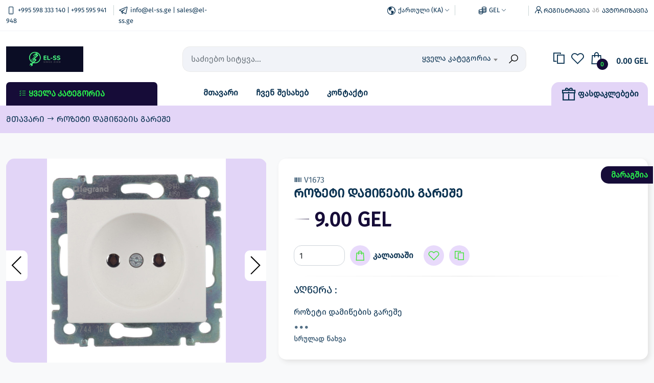

--- FILE ---
content_type: text/html; charset=UTF-8
request_url: https://el-ss.ge/ka/product/620df69d02291
body_size: 163124
content:
<!DOCTYPE html>
<html lang="ka">
<head>
  <meta charset="UTF-8">
  <meta http-equiv="X-UA-Compatible" content="IE=edge">
  <meta name="viewport" content="width=device-width, initial-scale=1">
  <meta name="description" content="როზეტი დამიწების გარეშე">
  <meta name="keywords" content="როზეტი დამიწების გარეშე">
  <meta name="author" content="jit.ge">

  <meta name="robots" content="index, follow" />

  <link rel="canonical" href="https://el-ss.ge/ka/product/620df69d02291">

    <link rel="alternate" hreflang="ka" href="https://el-ss.ge/ka/product/620df69d02291">
    <link rel="alternate" hreflang="en" href="https://el-ss.ge/en/product/620df69d02291">
    <link rel="alternate" hreflang="ru" href="https://el-ss.ge/ru/product/620df69d02291">
  
  <meta property="og:url"                 content="https://el-ss.ge/ka/product/620df69d02291" />
  <meta property="og:type"                content="website" />
  <meta property="og:title"               content="el-ss - როზეტი დამიწების გარეშე" />
  <meta property="og:description"         content="როზეტი დამიწების გარეშე" />
  <meta property="og:image"               content="https://el-ss.ge/upload/66/image/product/1200x1200/fb4a564c-87ba-4dc1-89b9-e21f24c30573-193aeaa88a937150.png" />
  <meta property="og:locale"              content="ka" />

  <meta property="product:brand" content="EL-SS">

<meta property="product:availability" content="in stock">

<meta property="product:condition" content="new">
<meta property="product:price:amount" content="9">
<meta property="product:price:currency" content="GEL">
<meta property="product:retailer_item_id" content="50187">

    <meta property="product:item_group_id" content="50187">

  <!-- title -->
  <title>el-ss - როზეტი დამიწების გარეშე</title>

  <!-- favicon -->
  <link rel="icon" type="image/png" href="/upload/66/image/company/2e7a22fd-2db3-4b35-b06a-de6a9e80a3f0-b309b963c2ff6e8e.png" />

  <!-- Core Style -->
  <link rel="stylesheet" href="/assets/front/vendors/bootstrap/css/bootstrap.min.css">
  <link rel="stylesheet" href="/assets/front/vendors/Magnific-Popup/dist/magnific-popup.css">

  <link rel="stylesheet" href="/assets/front/vendors/OwlCarousel/dist/assets/owl.carousel.min.css">
  <link rel="stylesheet" href="/assets/front/vendors/OwlCarousel/dist/assets/owl.theme.default.min.css">
  <link rel="stylesheet" href="/assets/front/vendors/select2/dist/css/select2.min.css">
  <link rel="stylesheet" href="/assets/front/vendors/lineawesome/lineawesome.min.css">
  <link rel="stylesheet" href="/assets/front/vendors/jquery/jquery-ui.min.css">

  <!-- Theme Style -->
  <link rel="stylesheet" href="/assets/front/one/css/style.css?v=4.0.7">
  <link rel="stylesheet" href="/assets/front/one/css/responsive.css?v=4.0.7">

  <link href="https://fonts.googleapis.com/css?family=Ubuntu" rel="stylesheet">

  <!-- base color vars -->
  <style>
    :root {
      --tp-bg-color: #160c38;
      --tp-txt-color: #28ea4c;
      --tp-txt-color-o2: #48e43d;
      --tp-bg-color-o2: rgba(142, 71, 234, 0.2);
      --tp-bg-color-o3: rgba(142, 71, 234, 0.1);
    }
  </style>

  <script>
  const locale = "ka";
  </script>

  <script type="application/ld+json">
    {
      "@context": "https://schema.org",
      "@type": "Store",
      "@id": "https://el-ss.ge",
      "name": "EL-SS",
      "logo": "https://el-ss.ge/upload/66/image/company/ac4a7621-99ee-425c-95c3-6b68f22d9a03-d6a2413455268600.png",
      "image": "https://el-ss.ge/upload/66/image/company/a660830e-68a8-45fb-90b4-747c90dc3b9a-66ad1c24c5deb99c.png",
      "address": {
        "@type": "PostalAddress",
        "streetAddress": "ქ.თბილისი, აგლაძის ქ. 11, აგრარული უბნის მაღაზია № 35"
      },
      "url": "https://el-ss.ge",
      "telephone": "+995598333140+995595941948"
    }
    </script>

    
            <!-- Global site tag (gtag.js) - Google Analytics -->
      <script async src="https://www.googletagmanager.com/gtag/js?id=G-4685R185PR"></script>
      <script>
        window.dataLayer = window.dataLayer || [];
        function gtag(){dataLayer.push(arguments);}
        gtag('js', new Date());

        gtag('config', 'G-4685R185PR');
      </script>
      
      
    
</head>
<body>
    

    <div id="fb-root"></div>
        <!-- header section -->
    <div id="fb-root"></div>
<script async defer crossorigin="anonymous" src="https://connect.facebook.net/en_US/sdk.js#xfbml=1&version=v17.0" nonce="ZzbNIHhI"></script>

<header class="">
    <div class="top-header">
        <div class="container">
            <div class="row">
                <div class="col-md-4 col-3">
                    <div class="lf-sd">
                        <div class="header-phone"><a href="tel:+995598333140+995595941948"><i
                                    class="las la-mobile"></i> <span class="mobile-none">+995 598 333 140 | +995 595 941 948</span></a>
                        </div>
                        <div class="header-mail"><a href="mailto:info@el-ss.ge | sales@el-ss.ge"><i
                                    class="lab la-telegram-plane"></i> <span
                                    class="mobile-none">info@el-ss.ge | sales@el-ss.ge</span></a></div>
                    </div>
                </div>
                <div class="col-md-8 col-9">
                    <div class="rt-sd">
                        <div class="header-language">
                                                                                                <a href="#"><i class="las la-globe-americas"></i> <span
                                            class="mobile-none">ქართული (KA)</span>
                                        <i class="las la-angle-down sm-ft"></i></a>
                                                                                                                                                                                    
                            <div class="sub-lang">
                                                                    <a href="/locale/ka"><i class="lab la-font-awesome-flag"></i>
                                        ქართული (KA)</a>
                                                                    <a href="/locale/en"><i class="lab la-font-awesome-flag"></i>
                                        English (EN)</a>
                                                                    <a href="/locale/ru"><i class="lab la-font-awesome-flag"></i>
                                        Русский (RU)</a>
                                                            </div>
                        </div>
                        <div class="header-currency">
                                                                                                <a href="#"><i class="las la-coins"></i> <span
                                            class="mobile-none">GEL</span>
                                        <i class="las la-angle-down sm-ft"></i></a>
                                                                                        <div class="sub-currency">
                                                                    <a href="/setCurrency/16"><i class="las la-exchange-alt"></i>
                                        GEL</a>
                                                            </div>
                        </div>
                                                    <div class="header-auth mobile-none"><i class="las la-user-tie"></i><a
                                    href="https://el-ss.ge/ka/auth/register">
                                                                            რეგისტრაცია
                                                                    </a>
                                <span>
                                                                            ან
                                                                    </span> <a href="https://el-ss.ge/ka/auth/login">
                                                                            ავტორიზაცია
                                                                    </a>
                            </div>
                            <div class="header-auth mobile-block"><a href="https://el-ss.ge/ka/auth/login"><i
                                        class="las la-user-tie"></i></a></div>
                                            </div>
                </div>
            </div>
        </div>
    </div>
    <div class="middle-header">
        <div class="container">
            <div class="row">
                <div class="col-md-3 col-lg-3">
                    <div class="gh-sd-container">
                        <a href="https://el-ss.ge/ka" class="logo">
                            <img src="/upload/66/image/company/ac4a7621-99ee-425c-95c3-6b68f22d9a03-d6a2413455268600.png"
                                alt="EL-SS" />
                        </a>
                                            </div>
                </div>
                <div class="col-md-6 col-lg-7">
                    <form action="https://el-ss.ge/ka/search" method="post">
                        <input type="hidden" name="_token" value="11Ln1yoR7mg8WpG5LI0Z1ZBfuhc3RIGpKM8rvgVh" autocomplete="off">
                        <div class="form-group flexerSH">
                            <input type="text" name="key"
                                placeholder=" საძიებო სიტყვა... "
                                class="form-control search-control" value="" />
                            <select class="select-without-search form-control select-control" name="category">
                                <option value="">
                                                                            ყველა კატეგორია
                                                                    </option>
                                                                    <option                                         value="1918">ავტომატური ამომრთველი</option>
                                                                    <option                                         value="1926">კონექტორები</option>
                                                                    <option                                         value="1929">როზეტები და ჩამრთველები</option>
                                                                    <option                                         value="1936">დამაგრძელებელები &amp; ელ-ჩანგალები</option>
                                                                    <option                                         value="1943">გამანაწიელებელი ფარები და ელ. კარადები</option>
                                                                    <option                                         value="1946">როზეტის სამონტაჟო კოლოფები &amp; გამანაწილებლები</option>
                                                                    <option                                         value="1949">საკაბელო არხები</option>
                                                                    <option                                         value="1954">იატაკის სამონტაჟო კოლოფები &amp; სოკეტები</option>
                                                                    <option                                         value="1956">სადენის სამაგრი აქსესუარები</option>
                                                                    <option                                         value="1962">სადენები</option>
                                                                    <option                                         value="1971">გამწოვები</option>
                                                                    <option                                         value="1975">მაგნიტური გამშვებები ( პუსკაწელები ) და თერმული რელეები</option>
                                                                    <option                                         value="1978">ძრავის დაცვის ავტომატი</option>
                                                                    <option                                         value="1980">რელეები</option>
                                                            </select>
                            <button class="button-control" type="submit"><i class="las la-search"></i></button>
                        </div>
                    </form>
                </div>
                <div class="col-md-3 col-lg-2">
                    <div class="opt-set-container">
                        <a class="opt-sets" href="https://el-ss.ge/ka/compare" data-bs-toggle="tooltip"
                            data-bs-placement="top"
                            title=" შედარება "><i
                                class="las la-copy"></i>
                            <!--<span class="mobile-show">შედარება</span>-->
                        </a>
                        <a class="opt-sets" href="https://el-ss.ge/ka/favorite" data-bs-toggle="tooltip"
                            data-bs-placement="top"
                            title=" ფავორიტები "><i
                                class="lar la-heart"></i>
                            <!--<span class="mobile-show">შენახულები</span>-->
                        </a>
                        <a id="cartUpdateHeader" class="opt-sets" href="https://el-ss.ge/ka/cart"
                            data-bs-toggle="tooltip" data-bs-placement="top"
                            title=" კალათა "><i
                                class="las la-shopping-bag"></i><sub class="product-cart-count">
                                                                    0
                                                            </sub>
                            <span
                                class="totPrice product-cart-sum">0.00 GEL</span>
                        </a>
                        <a class="opt-sets mobile-block gt-mn" href=""><i
                                class="las la-list-alt flr-s"></i></a>
                    </div>
                </div>
            </div>
        </div>
    </div>

    <div class="bottom-header">
        <div class="container">
            <div class="row">
                <div class="col-md-4 col-lg-3 position-relative">
                    <div class="category-header">
                        <i class="las la-list-alt flr-s"></i>
                                                    ყველა კატეგორია
                                            </div>
                    <ul class="mgmenu ">
                                                                                    <li class="has-dropdown">
                                    <a
                                        href="https://el-ss.ge/ka/category/%E1%83%90%E1%83%95%E1%83%A2%E1%83%9D%E1%83%9B%E1%83%90%E1%83%A2%E1%83%A3%E1%83%A0%E1%83%98-%E1%83%90%E1%83%9B%E1%83%9D%E1%83%9B%E1%83%A0%E1%83%97%E1%83%95%E1%83%94%E1%83%9A%E1%83%98">ავტომატური ამომრთველი</a>
                                    <ul class="go-drop">
                                                                                    <li><a
                                                    href="https://el-ss.ge/ka/category/%E1%83%90%E1%83%95%E1%83%A2%E1%83%9D%E1%83%9B%E1%83%90%E1%83%A2%E1%83%A3%E1%83%A0%E1%83%98-%E1%83%90%E1%83%9B%E1%83%9D%E1%83%9B%E1%83%A0%E1%83%97%E1%83%95%E1%83%94%E1%83%9A%E1%83%98/%E1%83%9A%E1%83%94%E1%83%92%E1%83%A0%E1%83%90%E1%83%9C%E1%83%93%E1%83%98">
                                                    ლეგრანდი</a></li>
                                                                                    <li><a
                                                    href="https://el-ss.ge/ka/category/%E1%83%90%E1%83%95%E1%83%A2%E1%83%9D%E1%83%9B%E1%83%90%E1%83%A2%E1%83%A3%E1%83%A0%E1%83%98-%E1%83%90%E1%83%9B%E1%83%9D%E1%83%9B%E1%83%A0%E1%83%97%E1%83%95%E1%83%94%E1%83%9A%E1%83%98/%E1%83%A8%E1%83%9C%E1%83%90%E1%83%98%E1%83%93%E1%83%94%E1%83%A0%E1%83%98">
                                                    შნაიდერი</a></li>
                                                                                    <li><a
                                                    href="https://el-ss.ge/ka/category/%E1%83%90%E1%83%95%E1%83%A2%E1%83%9D%E1%83%9B%E1%83%90%E1%83%A2%E1%83%A3%E1%83%A0%E1%83%98-%E1%83%90%E1%83%9B%E1%83%9D%E1%83%9B%E1%83%A0%E1%83%97%E1%83%95%E1%83%94%E1%83%9A%E1%83%98/%E1%83%B0%E1%83%90%E1%83%92%E1%83%94%E1%83%A0%E1%83%98">
                                                    ჰაგერი</a></li>
                                                                                    <li><a
                                                    href="https://el-ss.ge/ka/category/%E1%83%90%E1%83%95%E1%83%A2%E1%83%9D%E1%83%9B%E1%83%90%E1%83%A2%E1%83%A3%E1%83%A0%E1%83%98-%E1%83%90%E1%83%9B%E1%83%9D%E1%83%9B%E1%83%A0%E1%83%97%E1%83%95%E1%83%94%E1%83%9A%E1%83%98/%E1%83%98%E1%83%A2%E1%83%9D%E1%83%9C%E1%83%98">
                                                    იტონი</a></li>
                                                                                    <li><a
                                                    href="https://el-ss.ge/ka/category/%E1%83%90%E1%83%95%E1%83%A2%E1%83%9D%E1%83%9B%E1%83%90%E1%83%A2%E1%83%A3%E1%83%A0%E1%83%98-%E1%83%90%E1%83%9B%E1%83%9D%E1%83%9B%E1%83%A0%E1%83%97%E1%83%95%E1%83%94%E1%83%9A%E1%83%98/%E1%83%A1%E1%83%98%E1%83%9B%E1%83%94%E1%83%9C%E1%83%A1%E1%83%98">
                                                    სიმენსი</a></li>
                                                                                    <li><a
                                                    href="https://el-ss.ge/ka/category/%E1%83%90%E1%83%95%E1%83%A2%E1%83%9D%E1%83%9B%E1%83%90%E1%83%A2%E1%83%A3%E1%83%A0%E1%83%98-%E1%83%90%E1%83%9B%E1%83%9D%E1%83%9B%E1%83%A0%E1%83%97%E1%83%95%E1%83%94%E1%83%9A%E1%83%98/%E1%83%B0%E1%83%98%E1%83%A3%E1%83%9C%E1%83%93%E1%83%90%E1%83%98">
                                                    ჰიუნდაი</a></li>
                                                                                    <li><a
                                                    href="https://el-ss.ge/ka/category/%E1%83%90%E1%83%95%E1%83%A2%E1%83%9D%E1%83%9B%E1%83%90%E1%83%A2%E1%83%A3%E1%83%A0%E1%83%98-%E1%83%90%E1%83%9B%E1%83%9D%E1%83%9B%E1%83%A0%E1%83%97%E1%83%95%E1%83%94%E1%83%9A%E1%83%98/%E1%83%9D%E1%83%9C%E1%83%91%E1%83%A3%E1%83%A0%E1%83%92%E1%83%98">
                                                    ონბურგი</a></li>
                                                                            </ul>
                                </li>
                                                                                                                <li class="has-dropdown">
                                    <a
                                        href="https://el-ss.ge/ka/category/%E1%83%99%E1%83%9D%E1%83%9C%E1%83%94%E1%83%A5%E1%83%A2%E1%83%9D%E1%83%A0%E1%83%94%E1%83%91%E1%83%98">კონექტორები</a>
                                    <ul class="go-drop">
                                                                                    <li><a
                                                    href="https://el-ss.ge/ka/category/%E1%83%99%E1%83%9D%E1%83%9C%E1%83%94%E1%83%A5%E1%83%A2%E1%83%9D%E1%83%A0%E1%83%94%E1%83%91%E1%83%98/%E1%83%95%E1%83%90%E1%83%92%E1%83%9D">
                                                    WAGO</a></li>
                                                                                    <li><a
                                                    href="https://el-ss.ge/ka/category/%E1%83%99%E1%83%9D%E1%83%9C%E1%83%94%E1%83%A5%E1%83%A2%E1%83%9D%E1%83%A0%E1%83%94%E1%83%91%E1%83%98/plastic-row-terminals">
                                                    პლასტმასის  ტერმინალები</a></li>
                                                                                    <li><a
                                                    href="https://el-ss.ge/ka/category/%E1%83%99%E1%83%9D%E1%83%9C%E1%83%94%E1%83%A5%E1%83%A2%E1%83%9D%E1%83%A0%E1%83%94%E1%83%91%E1%83%98/screwed-box-terminals">
                                                    შემკრები კონექტორები</a></li>
                                                                                    <li><a
                                                    href="https://el-ss.ge/ka/category/%E1%83%99%E1%83%9D%E1%83%9C%E1%83%94%E1%83%A5%E1%83%A2%E1%83%9D%E1%83%A0%E1%83%94%E1%83%91%E1%83%98/porcelain-row-terminals">
                                                    ფაიფურის ტერმინალები</a></li>
                                                                                    <li><a
                                                    href="https://el-ss.ge/ka/category/%E1%83%99%E1%83%9D%E1%83%9C%E1%83%94%E1%83%A5%E1%83%A2%E1%83%9D%E1%83%A0%E1%83%94%E1%83%91%E1%83%98/u-terminals-">
                                                    U ლატუნის კონექტორი</a></li>
                                                                                    <li><a
                                                    href="https://el-ss.ge/ka/category/%E1%83%99%E1%83%9D%E1%83%9C%E1%83%94%E1%83%A5%E1%83%A2%E1%83%9D%E1%83%A0%E1%83%94%E1%83%91%E1%83%98/terminal-ground-bar">
                                                    ნოლის შემკრები კლემნიკი</a></li>
                                                                                    <li><a
                                                    href="https://el-ss.ge/ka/category/%E1%83%99%E1%83%9D%E1%83%9C%E1%83%94%E1%83%A5%E1%83%A2%E1%83%9D%E1%83%A0%E1%83%94%E1%83%91%E1%83%98/terminal-distribution-box">
                                                    გამანაწილებელი ტერმინალი</a></li>
                                                                                    <li><a
                                                    href="https://el-ss.ge/ka/category/%E1%83%99%E1%83%9D%E1%83%9C%E1%83%94%E1%83%A5%E1%83%A2%E1%83%9D%E1%83%A0%E1%83%94%E1%83%91%E1%83%98/insulated-cords">
                                                    სადენის დაბოლოებები (გამასუხოებელი)</a></li>
                                                                                    <li><a
                                                    href="https://el-ss.ge/ka/category/%E1%83%99%E1%83%9D%E1%83%9C%E1%83%94%E1%83%A5%E1%83%A2%E1%83%9D%E1%83%A0%E1%83%94%E1%83%91%E1%83%98/screw">
                                                    ხრახნიანი კონექტორები ( შემკრები, ქუდი)</a></li>
                                                                                    <li><a
                                                    href="https://el-ss.ge/ka/category/%E1%83%99%E1%83%9D%E1%83%9C%E1%83%94%E1%83%A5%E1%83%A2%E1%83%9D%E1%83%A0%E1%83%94%E1%83%91%E1%83%98/cable-lugs--tubes">
                                                    ბუნიკები და გილზები</a></li>
                                                                            </ul>
                                </li>
                                                                                                                <li class="has-dropdown">
                                    <a
                                        href="https://el-ss.ge/ka/category/%E1%83%A0%E1%83%9D%E1%83%96%E1%83%94%E1%83%A2%E1%83%94%E1%83%91%E1%83%98-%E1%83%93%E1%83%90-%E1%83%A9%E1%83%90%E1%83%9B%E1%83%A0%E1%83%97%E1%83%95%E1%83%94%E1%83%9A%E1%83%94%E1%83%91%E1%83%98">როზეტები და ჩამრთველები</a>
                                    <ul class="go-drop">
                                                                                    <li><a
                                                    href="https://el-ss.ge/ka/category/%E1%83%A0%E1%83%9D%E1%83%96%E1%83%94%E1%83%A2%E1%83%94%E1%83%91%E1%83%98-%E1%83%93%E1%83%90-%E1%83%A9%E1%83%90%E1%83%9B%E1%83%A0%E1%83%97%E1%83%95%E1%83%94%E1%83%9A%E1%83%94%E1%83%91%E1%83%98/%E1%83%A8%E1%83%9C%E1%83%90%E1%83%98%E1%83%93%E1%83%94%E1%83%A0%E1%83%981">
                                                    შნაიდერი</a></li>
                                                                                    <li><a
                                                    href="https://el-ss.ge/ka/category/%E1%83%A0%E1%83%9D%E1%83%96%E1%83%94%E1%83%A2%E1%83%94%E1%83%91%E1%83%98-%E1%83%93%E1%83%90-%E1%83%A9%E1%83%90%E1%83%9B%E1%83%A0%E1%83%97%E1%83%95%E1%83%94%E1%83%9A%E1%83%94%E1%83%91%E1%83%98/%E1%83%9A%E1%83%94%E1%83%92%E1%83%A0%E1%83%90%E1%83%9C%E1%83%93%E1%83%981">
                                                    ლეგრანდი</a></li>
                                                                                    <li><a
                                                    href="https://el-ss.ge/ka/category/%E1%83%A0%E1%83%9D%E1%83%96%E1%83%94%E1%83%A2%E1%83%94%E1%83%91%E1%83%98-%E1%83%93%E1%83%90-%E1%83%A9%E1%83%90%E1%83%9B%E1%83%A0%E1%83%97%E1%83%95%E1%83%94%E1%83%9A%E1%83%94%E1%83%91%E1%83%98/simon">
                                                    საიმონი</a></li>
                                                                                    <li><a
                                                    href="https://el-ss.ge/ka/category/%E1%83%A0%E1%83%9D%E1%83%96%E1%83%94%E1%83%A2%E1%83%94%E1%83%91%E1%83%98-%E1%83%93%E1%83%90-%E1%83%A9%E1%83%90%E1%83%9B%E1%83%A0%E1%83%97%E1%83%95%E1%83%94%E1%83%9A%E1%83%94%E1%83%91%E1%83%98/%E1%83%92%E1%83%A3%E1%83%9C%E1%83%A1%E1%83%90%E1%83%9C%E1%83%98">
                                                    გუნსანი</a></li>
                                                                                    <li><a
                                                    href="https://el-ss.ge/ka/category/%E1%83%A0%E1%83%9D%E1%83%96%E1%83%94%E1%83%A2%E1%83%94%E1%83%91%E1%83%98-%E1%83%93%E1%83%90-%E1%83%A9%E1%83%90%E1%83%9B%E1%83%A0%E1%83%97%E1%83%95%E1%83%94%E1%83%9A%E1%83%94%E1%83%91%E1%83%98/%E1%83%9C%E1%83%98%E1%83%9A%E1%83%A1%E1%83%9D%E1%83%9C%E1%83%98">
                                                    ნილსონი</a></li>
                                                                                    <li><a
                                                    href="https://el-ss.ge/ka/category/%E1%83%A0%E1%83%9D%E1%83%96%E1%83%94%E1%83%A2%E1%83%94%E1%83%91%E1%83%98-%E1%83%93%E1%83%90-%E1%83%A9%E1%83%90%E1%83%9B%E1%83%A0%E1%83%97%E1%83%95%E1%83%94%E1%83%9A%E1%83%94%E1%83%91%E1%83%98/%E1%83%9B%E1%83%A3%E1%83%97">
                                                    მუთლუსანი</a></li>
                                                                                    <li><a
                                                    href="https://el-ss.ge/ka/category/%E1%83%A0%E1%83%9D%E1%83%96%E1%83%94%E1%83%A2%E1%83%94%E1%83%91%E1%83%98-%E1%83%93%E1%83%90-%E1%83%A9%E1%83%90%E1%83%9B%E1%83%A0%E1%83%97%E1%83%95%E1%83%94%E1%83%9A%E1%83%94%E1%83%91%E1%83%98/mounted-sockets1">
                                                    გარე  მონტაჟის როზეტები</a></li>
                                                                            </ul>
                                </li>
                                                                                                                <li class="has-dropdown">
                                    <a
                                        href="https://el-ss.ge/ka/category/%E1%83%93%E1%83%90%E1%83%9B%E1%83%90%E1%83%92%E1%83%A0%E1%83%AB%E1%83%94%E1%83%9A%E1%83%94%E1%83%91%E1%83%94%E1%83%9A%E1%83%94%E1%83%91%E1%83%98">დამაგრძელებელები &amp; ელ-ჩანგალები</a>
                                    <ul class="go-drop">
                                                                                    <li><a
                                                    href="https://el-ss.ge/ka/category/%E1%83%93%E1%83%90%E1%83%9B%E1%83%90%E1%83%92%E1%83%A0%E1%83%AB%E1%83%94%E1%83%9A%E1%83%94%E1%83%91%E1%83%94%E1%83%9A%E1%83%94%E1%83%91%E1%83%98/%E1%83%93%E1%83%90%E1%83%9B%E1%83%90%E1%83%92%E1%83%A0%E1%83%AB%E1%83%94%E1%83%9A%E1%83%94%E1%83%91%E1%83%94%E1%83%9A%E1%83%94%E1%83%91%E1%83%98-">
                                                    დამაგრძელებელები</a></li>
                                                                                    <li><a
                                                    href="https://el-ss.ge/ka/category/%E1%83%93%E1%83%90%E1%83%9B%E1%83%90%E1%83%92%E1%83%A0%E1%83%AB%E1%83%94%E1%83%9A%E1%83%94%E1%83%91%E1%83%94%E1%83%9A%E1%83%94%E1%83%91%E1%83%98/6215e55537115">
                                                    ელ-ჩანგლები</a></li>
                                                                                    <li><a
                                                    href="https://el-ss.ge/ka/category/%E1%83%93%E1%83%90%E1%83%9B%E1%83%90%E1%83%92%E1%83%A0%E1%83%AB%E1%83%94%E1%83%9A%E1%83%94%E1%83%91%E1%83%94%E1%83%9A%E1%83%94%E1%83%91%E1%83%98/6215e922d920c">
                                                    გამანაწილებლები</a></li>
                                                                                    <li><a
                                                    href="https://el-ss.ge/ka/category/%E1%83%93%E1%83%90%E1%83%9B%E1%83%90%E1%83%92%E1%83%A0%E1%83%AB%E1%83%94%E1%83%9A%E1%83%94%E1%83%91%E1%83%94%E1%83%9A%E1%83%94%E1%83%91%E1%83%98/6215f199f1810">
                                                    უსადენო დამაგრძელებლები</a></li>
                                                                                    <li><a
                                                    href="https://el-ss.ge/ka/category/%E1%83%93%E1%83%90%E1%83%9B%E1%83%90%E1%83%92%E1%83%A0%E1%83%AB%E1%83%94%E1%83%9A%E1%83%94%E1%83%91%E1%83%94%E1%83%9A%E1%83%94%E1%83%91%E1%83%98/6215fb43d1ac7">
                                                    ინდუსტრიული ელ-ჩანგლები</a></li>
                                                                                    <li><a
                                                    href="https://el-ss.ge/ka/category/%E1%83%93%E1%83%90%E1%83%9B%E1%83%90%E1%83%92%E1%83%A0%E1%83%AB%E1%83%94%E1%83%9A%E1%83%94%E1%83%91%E1%83%94%E1%83%9A%E1%83%94%E1%83%91%E1%83%98/%E1%83%92%E1%83%90%E1%83%93%E1%83%90%E1%83%9B%E1%83%A7%E1%83%95%E1%83%90%E1%83%9C%E1%83%94%E1%83%91%E1%83%98">
                                                    გადამყვანები</a></li>
                                                                            </ul>
                                </li>
                                                                                                                <li class="has-dropdown">
                                    <a
                                        href="https://el-ss.ge/ka/category/%E1%83%92%E1%83%90%E1%83%9B%E1%83%90%E1%83%9C%E1%83%90%E1%83%AC%E1%83%98%E1%83%9A%E1%83%94%E1%83%91%E1%83%94%E1%83%9A%E1%83%98-%E1%83%A4%E1%83%90%E1%83%A0%E1%83%94%E1%83%91%E1%83%98">გამანაწიელებელი ფარები და ელ. კარადები</a>
                                    <ul class="go-drop">
                                                                                    <li><a
                                                    href="https://el-ss.ge/ka/category/%E1%83%92%E1%83%90%E1%83%9B%E1%83%90%E1%83%9C%E1%83%90%E1%83%AC%E1%83%98%E1%83%9A%E1%83%94%E1%83%91%E1%83%94%E1%83%9A%E1%83%98-%E1%83%A4%E1%83%90%E1%83%A0%E1%83%94%E1%83%91%E1%83%98/621c8821542e1">
                                                    გამანაწილებელი ფარები</a></li>
                                                                                    <li><a
                                                    href="https://el-ss.ge/ka/category/%E1%83%92%E1%83%90%E1%83%9B%E1%83%90%E1%83%9C%E1%83%90%E1%83%AC%E1%83%98%E1%83%9A%E1%83%94%E1%83%91%E1%83%94%E1%83%9A%E1%83%98-%E1%83%A4%E1%83%90%E1%83%A0%E1%83%94%E1%83%91%E1%83%98/621c88a8e758a">
                                                    პლასტმასის ელ. კარადები</a></li>
                                                                                    <li><a
                                                    href="https://el-ss.ge/ka/category/%E1%83%92%E1%83%90%E1%83%9B%E1%83%90%E1%83%9C%E1%83%90%E1%83%AC%E1%83%98%E1%83%9A%E1%83%94%E1%83%91%E1%83%94%E1%83%9A%E1%83%98-%E1%83%A4%E1%83%90%E1%83%A0%E1%83%94%E1%83%91%E1%83%98/metal-electrical-enclousers">
                                                    ლითონის ელ. კარადები</a></li>
                                                                            </ul>
                                </li>
                                                                                                                <li class="has-dropdown">
                                    <a
                                        href="https://el-ss.ge/ka/category/%E1%83%A0%E1%83%9D%E1%83%96%E1%83%94%E1%83%A2%E1%83%98%E1%83%A1-%E1%83%91%E1%83%A3%E1%83%93%E1%83%94%E1%83%94%E1%83%91%E1%83%98--%E1%83%92%E1%83%90%E1%83%9B%E1%83%90%E1%83%9C%E1%83%90%E1%83%AC%E1%83%98%E1%83%9A%E1%83%94%E1%83%91%E1%83%9A%E1%83%94%E1%83%91%E1%83%98-%E1%83%93%E1%83%90-%E1%83%90%E1%83%A5%E1%83%A1%E1%83%94%E1%83%A1%E1%83%A3%E1%83%90%E1%83%A0%E1%83%94%E1%83%91%E1%83%98">როზეტის სამონტაჟო კოლოფები &amp; გამანაწილებლები</a>
                                    <ul class="go-drop">
                                                                                    <li><a
                                                    href="https://el-ss.ge/ka/category/%E1%83%A0%E1%83%9D%E1%83%96%E1%83%94%E1%83%A2%E1%83%98%E1%83%A1-%E1%83%91%E1%83%A3%E1%83%93%E1%83%94%E1%83%94%E1%83%91%E1%83%98--%E1%83%92%E1%83%90%E1%83%9B%E1%83%90%E1%83%9C%E1%83%90%E1%83%AC%E1%83%98%E1%83%9A%E1%83%94%E1%83%91%E1%83%9A%E1%83%94%E1%83%91%E1%83%98-%E1%83%93%E1%83%90-%E1%83%90%E1%83%A5%E1%83%A1%E1%83%94%E1%83%A1%E1%83%A3%E1%83%90%E1%83%A0%E1%83%94%E1%83%91%E1%83%98/6221c0a11b9f7">
                                                    როზეტის სამონტაჟო კოლოფები</a></li>
                                                                                    <li><a
                                                    href="https://el-ss.ge/ka/category/%E1%83%A0%E1%83%9D%E1%83%96%E1%83%94%E1%83%A2%E1%83%98%E1%83%A1-%E1%83%91%E1%83%A3%E1%83%93%E1%83%94%E1%83%94%E1%83%91%E1%83%98--%E1%83%92%E1%83%90%E1%83%9B%E1%83%90%E1%83%9C%E1%83%90%E1%83%AC%E1%83%98%E1%83%9A%E1%83%94%E1%83%91%E1%83%9A%E1%83%94%E1%83%91%E1%83%98-%E1%83%93%E1%83%90-%E1%83%90%E1%83%A5%E1%83%A1%E1%83%94%E1%83%A1%E1%83%A3%E1%83%90%E1%83%A0%E1%83%94%E1%83%91%E1%83%98/6221c0ef32dae">
                                                    გამანაწილებლები</a></li>
                                                                            </ul>
                                </li>
                                                                                                                <li class="has-dropdown">
                                    <a
                                        href="https://el-ss.ge/ka/category/%E1%83%A1%E1%83%90%E1%83%99%E1%83%90%E1%83%91%E1%83%94%E1%83%9A%E1%83%9D-%E1%83%90%E1%83%A0%E1%83%AE%E1%83%94%E1%83%91%E1%83%98-">საკაბელო არხები</a>
                                    <ul class="go-drop">
                                                                                    <li><a
                                                    href="https://el-ss.ge/ka/category/%E1%83%A1%E1%83%90%E1%83%99%E1%83%90%E1%83%91%E1%83%94%E1%83%9A%E1%83%9D-%E1%83%90%E1%83%A0%E1%83%AE%E1%83%94%E1%83%91%E1%83%98-/6222116da9c22">
                                                    პლასტმასის საკაბელო არხები</a></li>
                                                                                    <li><a
                                                    href="https://el-ss.ge/ka/category/%E1%83%A1%E1%83%90%E1%83%99%E1%83%90%E1%83%91%E1%83%94%E1%83%9A%E1%83%9D-%E1%83%90%E1%83%A0%E1%83%AE%E1%83%94%E1%83%91%E1%83%98-/%E1%83%97%E1%83%95%E1%83%98%E1%83%97%E1%83%AC%E1%83%94%E1%83%91%E1%83%90%E1%83%93%E1%83%98-%E1%83%A1%E1%83%90%E1%83%99%E1%83%90%E1%83%91%E1%83%94%E1%83%9A%E1%83%9D-%E1%83%90%E1%83%A0%E1%83%AE%E1%83%94%E1%83%91%E1%83%98">
                                                    თვითწებადი საკაბელო არხები</a></li>
                                                                                    <li><a
                                                    href="https://el-ss.ge/ka/category/%E1%83%A1%E1%83%90%E1%83%99%E1%83%90%E1%83%91%E1%83%94%E1%83%9A%E1%83%9D-%E1%83%90%E1%83%A0%E1%83%AE%E1%83%94%E1%83%91%E1%83%98-/%E1%83%98%E1%83%90%E1%83%A2%E1%83%90%E1%83%99%E1%83%98%E1%83%A1-%E1%83%A1%E1%83%90%E1%83%99%E1%83%90%E1%83%91%E1%83%94%E1%83%9A%E1%83%9D-%E1%83%90%E1%83%A0%E1%83%AE%E1%83%94%E1%83%91%E1%83%98">
                                                    იატაკის საკაბელო არხები</a></li>
                                                                                    <li><a
                                                    href="https://el-ss.ge/ka/category/%E1%83%A1%E1%83%90%E1%83%99%E1%83%90%E1%83%91%E1%83%94%E1%83%9A%E1%83%9D-%E1%83%90%E1%83%A0%E1%83%AE%E1%83%94%E1%83%91%E1%83%98-/6225ac789f305">
                                                    პერფორირებული საკაბელო არხები</a></li>
                                                                            </ul>
                                </li>
                                                                                                                <li class="has-dropdown">
                                    <a
                                        href="https://el-ss.ge/ka/category/%E1%83%98%E1%83%90%E1%83%A2%E1%83%90%E1%83%99%E1%83%98%E1%83%A1-%E1%83%A1%E1%83%90%E1%83%9B%E1%83%9D%E1%83%9C%E1%83%A2%E1%83%90%E1%83%9F%E1%83%9D-%E1%83%99%E1%83%9D%E1%83%9A%E1%83%9D%E1%83%A4%E1%83%94%E1%83%91%E1%83%98--%E1%83%A1%E1%83%9D%E1%83%99%E1%83%94%E1%83%A2%E1%83%94%E1%83%91%E1%83%98">იატაკის სამონტაჟო კოლოფები &amp; სოკეტები</a>
                                    <ul class="go-drop">
                                                                                    <li><a
                                                    href="https://el-ss.ge/ka/category/%E1%83%98%E1%83%90%E1%83%A2%E1%83%90%E1%83%99%E1%83%98%E1%83%A1-%E1%83%A1%E1%83%90%E1%83%9B%E1%83%9D%E1%83%9C%E1%83%A2%E1%83%90%E1%83%9F%E1%83%9D-%E1%83%99%E1%83%9D%E1%83%9A%E1%83%9D%E1%83%A4%E1%83%94%E1%83%91%E1%83%98--%E1%83%A1%E1%83%9D%E1%83%99%E1%83%94%E1%83%A2%E1%83%94%E1%83%91%E1%83%98/%E1%83%A1%E1%83%9D%E1%83%99%E1%83%94%E1%83%A2%E1%83%94%E1%83%91%E1%83%98">
                                                    სოკეტები</a></li>
                                                                            </ul>
                                </li>
                                                                                                                <li class="has-dropdown">
                                    <a
                                        href="https://el-ss.ge/ka/category/%E1%83%A1%E1%83%90%E1%83%93%E1%83%94%E1%83%9C%E1%83%98s-%E1%83%A1%E1%83%90%E1%83%9B%E1%83%90%E1%83%92%E1%83%A0%E1%83%98-%E1%83%90%E1%83%A5%E1%83%A1%E1%83%94%E1%83%A1%E1%83%A3%E1%83%90%E1%83%A0%E1%83%94%E1%83%91%E1%83%98">სადენის სამაგრი აქსესუარები</a>
                                    <ul class="go-drop">
                                                                                    <li><a
                                                    href="https://el-ss.ge/ka/category/%E1%83%A1%E1%83%90%E1%83%93%E1%83%94%E1%83%9C%E1%83%98s-%E1%83%A1%E1%83%90%E1%83%9B%E1%83%90%E1%83%92%E1%83%A0%E1%83%98-%E1%83%90%E1%83%A5%E1%83%A1%E1%83%94%E1%83%A1%E1%83%A3%E1%83%90%E1%83%A0%E1%83%94%E1%83%91%E1%83%98/6228570322dcd">
                                                    ნეილონის ცალუღები</a></li>
                                                                                    <li><a
                                                    href="https://el-ss.ge/ka/category/%E1%83%A1%E1%83%90%E1%83%93%E1%83%94%E1%83%9C%E1%83%98s-%E1%83%A1%E1%83%90%E1%83%9B%E1%83%90%E1%83%92%E1%83%A0%E1%83%98-%E1%83%90%E1%83%A5%E1%83%A1%E1%83%94%E1%83%A1%E1%83%A3%E1%83%90%E1%83%A0%E1%83%94%E1%83%91%E1%83%98/6228606f2de6f">
                                                    დუბელ-უნაგირები</a></li>
                                                                                    <li><a
                                                    href="https://el-ss.ge/ka/category/%E1%83%A1%E1%83%90%E1%83%93%E1%83%94%E1%83%9C%E1%83%98s-%E1%83%A1%E1%83%90%E1%83%9B%E1%83%90%E1%83%92%E1%83%A0%E1%83%98-%E1%83%90%E1%83%A5%E1%83%A1%E1%83%94%E1%83%A1%E1%83%A3%E1%83%90%E1%83%A0%E1%83%94%E1%83%91%E1%83%98/6228619a062f2">
                                                    სამაგრი (სკობი)</a></li>
                                                                                    <li><a
                                                    href="https://el-ss.ge/ka/category/%E1%83%A1%E1%83%90%E1%83%93%E1%83%94%E1%83%9C%E1%83%98s-%E1%83%A1%E1%83%90%E1%83%9B%E1%83%90%E1%83%92%E1%83%A0%E1%83%98-%E1%83%90%E1%83%A5%E1%83%A1%E1%83%94%E1%83%A1%E1%83%A3%E1%83%90%E1%83%A0%E1%83%94%E1%83%91%E1%83%98/6228638687059">
                                                    მილის სამაგრები</a></li>
                                                                                    <li><a
                                                    href="https://el-ss.ge/ka/category/%E1%83%A1%E1%83%90%E1%83%93%E1%83%94%E1%83%9C%E1%83%98s-%E1%83%A1%E1%83%90%E1%83%9B%E1%83%90%E1%83%92%E1%83%A0%E1%83%98-%E1%83%90%E1%83%A5%E1%83%A1%E1%83%94%E1%83%A1%E1%83%A3%E1%83%90%E1%83%A0%E1%83%94%E1%83%91%E1%83%98/622863fb186d4">
                                                    გლანდები</a></li>
                                                                            </ul>
                                </li>
                                                                                                                <li class="has-dropdown">
                                    <a
                                        href="https://el-ss.ge/ka/category/%E1%83%A1%E1%83%90%E1%83%93%E1%83%94%E1%83%9C%E1%83%94%E1%83%91%E1%83%98">სადენები</a>
                                    <ul class="go-drop">
                                                                                    <li><a
                                                    href="https://el-ss.ge/ka/category/%E1%83%A1%E1%83%90%E1%83%93%E1%83%94%E1%83%9C%E1%83%94%E1%83%91%E1%83%98/mounting">
                                                    სამონტაჟო</a></li>
                                                                                    <li><a
                                                    href="https://el-ss.ge/ka/category/%E1%83%A1%E1%83%90%E1%83%93%E1%83%94%E1%83%9C%E1%83%94%E1%83%91%E1%83%98/communication">
                                                    საკომუნიკაციო</a></li>
                                                                                    <li><a
                                                    href="https://el-ss.ge/ka/category/%E1%83%A1%E1%83%90%E1%83%93%E1%83%94%E1%83%9C%E1%83%94%E1%83%91%E1%83%98/%E1%83%AE%E1%83%95%E1%83%94%E1%83%A3%E1%83%9A%E1%83%98">
                                                    რეტრო, ხვეული</a></li>
                                                                            </ul>
                                </li>
                                                                                                                <li class="has-dropdown">
                                    <a
                                        href="https://el-ss.ge/ka/category/e-fans">გამწოვები</a>
                                    <ul class="go-drop">
                                                                                    <li><a
                                                    href="https://el-ss.ge/ka/category/e-fans/fans">
                                                    გამწოვები</a></li>
                                                                            </ul>
                                </li>
                                                                                                                <li class="has-dropdown">
                                    <a
                                        href="https://el-ss.ge/ka/category/magnetic-starters">მაგნიტური გამშვებები ( პუსკაწელები ) და თერმული რელეები</a>
                                    <ul class="go-drop">
                                                                                    <li><a
                                                    href="https://el-ss.ge/ka/category/magnetic-starters/magnetic-starterss">
                                                    მაგნიტური გამშვებები ( პუსკაწელები )</a></li>
                                                                                    <li><a
                                                    href="https://el-ss.ge/ka/category/magnetic-starters/thermal-relay">
                                                    თერმული რელე</a></li>
                                                                            </ul>
                                </li>
                                                                                                                <li class="has-dropdown">
                                    <a
                                        href="https://el-ss.ge/ka/category/mpb">ძრავის დაცვის ავტომატი</a>
                                    <ul class="go-drop">
                                                                                    <li><a
                                                    href="https://el-ss.ge/ka/category/mpb/mpbb">
                                                    ძრავის დაცვის ავტომატი</a></li>
                                                                            </ul>
                                </li>
                                                                                                                <li class="has-dropdown">
                                    <a
                                        href="https://el-ss.ge/ka/category/%E1%83%A0%E1%83%94%E1%83%9A%E1%83%94%E1%83%94%E1%83%91%E1%83%98">რელეები</a>
                                    <ul class="go-drop">
                                                                                    <li><a
                                                    href="https://el-ss.ge/ka/category/%E1%83%A0%E1%83%94%E1%83%9A%E1%83%94%E1%83%94%E1%83%91%E1%83%98/62bd61b6e9ba9">
                                                    დროის რელე</a></li>
                                                                                    <li><a
                                                    href="https://el-ss.ge/ka/category/%E1%83%A0%E1%83%94%E1%83%9A%E1%83%94%E1%83%94%E1%83%91%E1%83%98/ppr">
                                                    ფაზური დაცვის რელე</a></li>
                                                                            </ul>
                                </li>
                                                    
                        <div class="showhidecats"
                            data-ttl=' დახურვა '><i
                                class="las la-plus-circle"></i> <span>
                                                                    ყველა კატეგორია
                                                            </span></div>
                    </ul>
                </div>
                <div class="col-md-4 col-lg-7">
                    <ul class="menu">
                        <li><a href="https://el-ss.ge/ka">
                                                                    მთავარი
                                                            </a></li>
                        <li><a href="https://el-ss.ge/ka/about">
                                                                    ჩვენ შესახებ
                                                            </a></li>

                        
                        <li><a href="https://el-ss.ge/ka/contact">
                                                                    კონტაქტი
                                                            </a></li>
                                            </ul>
                </div>
                                    <div class="col-md-4 col-lg-2"><a
                            href="https://el-ss.ge/ka/category/null?onlySales=yes"
                            class="dft"><span><i class="las la-gift"></i>
                                                                    ფასდაკლებები
                                                            </span></a></div>
                            </div>
        </div>
    </div>
</header>

    <section id="bridge">
        <div class="container">
            <div class="row">
                <div class="col-md-12">
                    <div class="bridge">
                        <a href="/">
                                                            მთავარი
                                                    </a>
                        <i class="las la-long-arrow-alt-right"></i>
                        <a href="#">როზეტი დამიწების გარეშე</a>
                    </div>
                </div>
            </div>
        </div>
    </section>
    <!-- product details Section -->
    <section itemscope itemtype="https://schema.org/Product" id="product-details" class="section-pad">

        <meta itemprop="gtin" content="50187" />
        <meta itemprop="mpn" content="50187" />
        <meta itemprop="sku" content="V1673" />
        <meta itemprop="url" content="/ka/product/620df69d02291" />

                    <meta itemprop="image" content="/upload/66/image/product/1200x1200/fb4a564c-87ba-4dc1-89b9-e21f24c30573-193aeaa88a937150.png" />
        
        <div class="container">
            <div class="row">
                <div class="col-md-5">
                    <div id="sync1" class="owl-carousel owl-theme product-mfp">

                                                    <div class="item">
                                <a href="/upload/66/image/product/100/fb4a564c-87ba-4dc1-89b9-e21f24c30573-193aeaa88a937150.png"
                                    title="როზეტი დამიწების გარეშე">
                                    <img class="product-zoom"
                                        data-zoom-image="/upload/66/image/product/100/fb4a564c-87ba-4dc1-89b9-e21f24c30573-193aeaa88a937150.png"
                                        src="/upload/66/image/product/500x500/fb4a564c-87ba-4dc1-89b9-e21f24c30573-193aeaa88a937150.png"
                                        alt="როზეტი დამიწების გარეშე" />
                                </a>
                            </div>
                                                    <div class="item">
                                <a href="/upload/66/image/product/100/f47dd08e-233f-47b5-a2b3-01ea350d3e83-cc6b8bf0c5fba137.png"
                                    title="როზეტი დამიწების გარეშე">
                                    <img class="product-zoom"
                                        data-zoom-image="/upload/66/image/product/100/f47dd08e-233f-47b5-a2b3-01ea350d3e83-cc6b8bf0c5fba137.png"
                                        src="/upload/66/image/product/500x500/f47dd08e-233f-47b5-a2b3-01ea350d3e83-cc6b8bf0c5fba137.png"
                                        alt="როზეტი დამიწების გარეშე" />
                                </a>
                            </div>
                                                    <div class="item">
                                <a href="/upload/66/image/product/100/951a3155-f391-4144-b3fa-9d17646dd91d-4a800d97209800ff.png"
                                    title="როზეტი დამიწების გარეშე">
                                    <img class="product-zoom"
                                        data-zoom-image="/upload/66/image/product/100/951a3155-f391-4144-b3fa-9d17646dd91d-4a800d97209800ff.png"
                                        src="/upload/66/image/product/500x500/951a3155-f391-4144-b3fa-9d17646dd91d-4a800d97209800ff.png"
                                        alt="როზეტი დამიწების გარეშე" />
                                </a>
                            </div>
                                                    <div class="item">
                                <a href="/upload/66/image/product/100/93a145bd-0655-4087-b68d-3f996d39d1d5-05a03e4cdd1122b3.png"
                                    title="როზეტი დამიწების გარეშე">
                                    <img class="product-zoom"
                                        data-zoom-image="/upload/66/image/product/100/93a145bd-0655-4087-b68d-3f996d39d1d5-05a03e4cdd1122b3.png"
                                        src="/upload/66/image/product/500x500/93a145bd-0655-4087-b68d-3f996d39d1d5-05a03e4cdd1122b3.png"
                                        alt="როზეტი დამიწების გარეშე" />
                                </a>
                            </div>
                        
                    </div>

                    <div id="sync2" class="owl-carousel owl-theme">
                                                    <div class="item">
                                <img src="/upload/66/image/product/350x350/fb4a564c-87ba-4dc1-89b9-e21f24c30573-193aeaa88a937150.png"
                                    alt="როზეტი დამიწების გარეშე" />
                            </div>
                                                    <div class="item">
                                <img src="/upload/66/image/product/350x350/f47dd08e-233f-47b5-a2b3-01ea350d3e83-cc6b8bf0c5fba137.png"
                                    alt="როზეტი დამიწების გარეშე" />
                            </div>
                                                    <div class="item">
                                <img src="/upload/66/image/product/350x350/951a3155-f391-4144-b3fa-9d17646dd91d-4a800d97209800ff.png"
                                    alt="როზეტი დამიწების გარეშე" />
                            </div>
                                                    <div class="item">
                                <img src="/upload/66/image/product/350x350/93a145bd-0655-4087-b68d-3f996d39d1d5-05a03e4cdd1122b3.png"
                                    alt="როზეტი დამიწების გარეშე" />
                            </div>
                                            </div>

                </div>
                <div class="col-md-7">
                    <div class="product-description position-relative">
                        <div class="product-code"><i class="las la-barcode"></i> V1673</div>
                                                    <div class="in-stock">
                                                                    მარაგშია
                                                            </div>
                                                <h4><strong itemprop="name">როზეტი დამიწების გარეშე</strong></h4>
                        <div itemprop="offers" itemscope itemtype="https://schema.org/Offer" class="details-price">
                            <meta itemprop="priceCurrency" content="GEL" />

                                                            <span itemprop="price"
                                    content="9">9.00 GEL</span>
                                                    </div>
                        <div class="action-line">
                            <div class="d-flex align-items-center w-100">
                                <div class="add-to-cart">
                                    <input type="number" class="inpCartProductCount form-control my-control spec-in"
                                        value="1"  max="10000.00"                                         step="1" min="1" />
                                    <div class="product-add-cart">
                                        <span data-id="50187" data-step="1"
                                            data-price="9"
                                            class="btnCartListen  product-cart d-inline-flex m-0-auto mw-40"><i
                                                class="las la-shopping-bag"></i></span>
                                        <span class="cart-word">
                                                                                            კალათაში
                                                                                    </span>
                                    </div>
                                </div>
                                <div class="add-to-favorites">
                                    <span data-id="50187"
                                        class="product-cart favorite  d-inline-flex m-0-auto"><i
                                            class="lar la-heart"></i></span>
                                </div>
                                <div class="add-to-compare">
                                    <span data-id="50187"
                                        class="product-cart compare  d-inline-flex m-0-auto"><i
                                            class="las la-copy"></i></span>
                                </div>
                            </div>
                            <div class="d-flex fbshr align-items-center w-100 justify-content-end">

                                <div class="fb-share-button"
                                    data-href="https://ecom.binwisite.com/ka/product/620df69d02291"
                                    data-layout="button_count" data-size="large">
                                </div>

                            </div>
                        </div>
                        <div class="additional-options">
                            <h5>
                                                                    აღწერა
                                :
                            </h5>
                            <div>როზეტი დამიწების გარეშე</div>
                        </div>
                        <div class="more-options">
                                                            სრულად ნახვა
                                                    </div>
                    </div>
                </div>
            </div>

        </div>
    </section>

    <section id="descriptions" class="section-pad">
        <div class="container">
            <div class="row">
                <div class="col-md-12">
                    <ul class="nav nav-tabs" id="myTab" role="tablist">
                        <li class="nav-item" role="presentation">
                            <button class="nav-link active" id="description-tab" data-bs-toggle="tab"
                                data-bs-target="#description" type="button" role="tab" aria-controls="profile"
                                aria-selected="true">
                                                                    აღწერა
                                                            </button>
                        </li>

                        <li class="nav-item" role="presentation">
                            <button class="nav-link" id="details-tab" data-bs-toggle="tab" data-bs-target="#details"
                                type="button" role="tab" aria-controls="home" aria-selected="false">
                                                                    დეტალები
                                                            </button>
                        </li>

                        <li class="nav-item" role="presentation">
                            <button class="nav-link" id="comment-tab" data-bs-toggle="tab" data-bs-target="#comment"
                                type="button" role="tab" aria-controls="contact" aria-selected="false">
                                                                    შეფასება
                                                            </button>
                        </li>
                    </ul>
                    <div class="tab-content" id="myTabContent">

                        <div class="tab-pane fade show active" id="description" role="tabpanel"
                            aria-labelledby="profile-tab">
                            <div class="mt-35"><p>როზეტი დამიწების გარეშე</p></div>
                        </div>

                        <div class="tab-pane fade" id="details" role="tabpanel" aria-labelledby="home-tab">
                            <div class="additional-options nopsudo">
                                                                                                        <div class="specs"><strong>მწარმოებელი:</strong>
                                        <span>ლეგრანდი</span>
                                    </div>
                                                                                                        <div class="specs"><strong>როზეტი:</strong>
                                        <span>დამიწების გარეშე</span>
                                    </div>
                                                                                                        <div class="specs"><strong>ფერი:</strong>
                                        <span>თეთრი</span>
                                    </div>
                                                                                                        <div class="specs"><strong>მოდელი:</strong>
                                        <span>Valena</span>
                                    </div>
                                                            </div>
                        </div>

                        <div class="tab-pane fade" id="comment" role="tabpanel" aria-labelledby="contact-tab">
                            <div class="fb-comments mt-35"
                                data-href="https://el-ss.ge/ka/product/620df69d02291"
                                data-width="" data-numposts="5"></div>
                        </div>
                    </div>
                </div>
            </div>
        </div>
    </section>

    
            <section id="related">
            <div class="container">
                <div class="row">
                    <h4 class="spec-of-ttlsr"><span><i class="lar la-copy"></i></span>
                                                    მსგავსი პროდუქცია
                                            </h4>
                    <div class="owl-carousel owl-theme product-carousel-4">

                                                                                <div itemscope itemtype="https://schema.org/Product" class="product-list">

                                <meta itemprop="gtin" content="50185" />
                                <meta itemprop="mpn" content="50185" />
                                <meta itemprop="sku" content="V1671" />

                                <a itemprop="url" href="https://el-ss.ge/ka/product/620df4a41aec9">

                                                                            <div class="prod-header">
                                            <span class="category-tag">როზეტები და ჩამრთველები</span>
                                                                                    </div>
                                    
                                    <h4 class="product-title" itemprop="name">ერთიანი ჩამრთველი</h4>
                                    <div class="product-img-container">
                                                                                    <meta itemprop="image"
                                                content="/upload/66/image/product/1200x1200/5194abcf-f874-42df-b65c-685e269b0052-079c88d68f91ef03.png" />
                                            <img src="/upload/66/image/product/350x350/5194abcf-f874-42df-b65c-685e269b0052-079c88d68f91ef03.png"
                                                alt="ერთიანი ჩამრთველი" />
                                                                            </div>
                                    <div class="product-price-section">
                                        <div itemprop="offers" itemscope itemtype="https://schema.org/Offer"
                                            class="product-price">
                                            <meta itemprop="priceCurrency"
                                                content="GEL" />

                                                                                            <div itemprop="price"
                                                    content="9"
                                                    class="new-price product-last-price">
                                                    9.00 GEL
                                                </div>
                                                                                    </div>
                                        <div data-id="50185" data-step="1"
                                            data-price="9"
                                            class="btnCartListen product-cart ">
                                            <i class="las la-shopping-bag"></i>
                                        </div>
                                    </div>
                                    <div class="product-footer">
                                        <span data-id="50185"
                                            class="favorite "><i
                                                class="lar la-heart"></i>
                                                                                            შენახვა
                                                                                    </span>
                                        <span data-id="50185"
                                            class="compare "><i
                                                class="las la-copy"></i>
                                                                                            შედარება
                                                                                    </span>
                                    </div>
                                </a>
                            </div>
                                                                                <div itemscope itemtype="https://schema.org/Product" class="product-list">

                                <meta itemprop="gtin" content="50186" />
                                <meta itemprop="mpn" content="50186" />
                                <meta itemprop="sku" content="V1672" />

                                <a itemprop="url" href="https://el-ss.ge/ka/product/620df57abe783">

                                                                            <div class="prod-header">
                                            <span class="category-tag">როზეტები და ჩამრთველები</span>
                                                                                    </div>
                                    
                                    <h4 class="product-title" itemprop="name">ორიანი ჩამრთველი</h4>
                                    <div class="product-img-container">
                                                                                    <meta itemprop="image"
                                                content="/upload/66/image/product/1200x1200/d2f709d1-9495-4211-8d49-8da39be4ca2a-4166fe13c98380aa.png" />
                                            <img src="/upload/66/image/product/350x350/d2f709d1-9495-4211-8d49-8da39be4ca2a-4166fe13c98380aa.png"
                                                alt="ორიანი ჩამრთველი" />
                                                                            </div>
                                    <div class="product-price-section">
                                        <div itemprop="offers" itemscope itemtype="https://schema.org/Offer"
                                            class="product-price">
                                            <meta itemprop="priceCurrency"
                                                content="GEL" />

                                                                                            <div itemprop="price"
                                                    content="12"
                                                    class="new-price product-last-price">
                                                    12.00 GEL
                                                </div>
                                                                                    </div>
                                        <div data-id="50186" data-step="1"
                                            data-price="12"
                                            class="btnCartListen product-cart ">
                                            <i class="las la-shopping-bag"></i>
                                        </div>
                                    </div>
                                    <div class="product-footer">
                                        <span data-id="50186"
                                            class="favorite "><i
                                                class="lar la-heart"></i>
                                                                                            შენახვა
                                                                                    </span>
                                        <span data-id="50186"
                                            class="compare "><i
                                                class="las la-copy"></i>
                                                                                            შედარება
                                                                                    </span>
                                    </div>
                                </a>
                            </div>
                                                                                <div itemscope itemtype="https://schema.org/Product" class="product-list">

                                <meta itemprop="gtin" content="50187" />
                                <meta itemprop="mpn" content="50187" />
                                <meta itemprop="sku" content="V1673" />

                                <a itemprop="url" href="https://el-ss.ge/ka/product/620df69d02291">

                                                                            <div class="prod-header">
                                            <span class="category-tag">როზეტები და ჩამრთველები</span>
                                                                                    </div>
                                    
                                    <h4 class="product-title" itemprop="name">როზეტი დამიწების გარეშე</h4>
                                    <div class="product-img-container">
                                                                                    <meta itemprop="image"
                                                content="/upload/66/image/product/1200x1200/fb4a564c-87ba-4dc1-89b9-e21f24c30573-193aeaa88a937150.png" />
                                            <img src="/upload/66/image/product/350x350/fb4a564c-87ba-4dc1-89b9-e21f24c30573-193aeaa88a937150.png"
                                                alt="როზეტი დამიწების გარეშე" />
                                                                            </div>
                                    <div class="product-price-section">
                                        <div itemprop="offers" itemscope itemtype="https://schema.org/Offer"
                                            class="product-price">
                                            <meta itemprop="priceCurrency"
                                                content="GEL" />

                                                                                            <div itemprop="price"
                                                    content="9"
                                                    class="new-price product-last-price">
                                                    9.00 GEL
                                                </div>
                                                                                    </div>
                                        <div data-id="50187" data-step="1"
                                            data-price="9"
                                            class="btnCartListen product-cart ">
                                            <i class="las la-shopping-bag"></i>
                                        </div>
                                    </div>
                                    <div class="product-footer">
                                        <span data-id="50187"
                                            class="favorite "><i
                                                class="lar la-heart"></i>
                                                                                            შენახვა
                                                                                    </span>
                                        <span data-id="50187"
                                            class="compare "><i
                                                class="las la-copy"></i>
                                                                                            შედარება
                                                                                    </span>
                                    </div>
                                </a>
                            </div>
                                                                                <div itemscope itemtype="https://schema.org/Product" class="product-list">

                                <meta itemprop="gtin" content="50188" />
                                <meta itemprop="mpn" content="50188" />
                                <meta itemprop="sku" content="V1674" />

                                <a itemprop="url" href="https://el-ss.ge/ka/product/620df72c7f0c6">

                                                                            <div class="prod-header">
                                            <span class="category-tag">როზეტები და ჩამრთველები</span>
                                                                                    </div>
                                    
                                    <h4 class="product-title" itemprop="name">როზეტი დამიწებით</h4>
                                    <div class="product-img-container">
                                                                                    <meta itemprop="image"
                                                content="/upload/66/image/product/1200x1200/cdbc07cf-6da6-4346-a5e2-b5780aa1237e-2be848f40ba785ed.png" />
                                            <img src="/upload/66/image/product/350x350/cdbc07cf-6da6-4346-a5e2-b5780aa1237e-2be848f40ba785ed.png"
                                                alt="როზეტი დამიწებით" />
                                                                            </div>
                                    <div class="product-price-section">
                                        <div itemprop="offers" itemscope itemtype="https://schema.org/Offer"
                                            class="product-price">
                                            <meta itemprop="priceCurrency"
                                                content="GEL" />

                                                                                            <div itemprop="price"
                                                    content="11"
                                                    class="new-price product-last-price">
                                                    11.00 GEL
                                                </div>
                                                                                    </div>
                                        <div data-id="50188" data-step="1"
                                            data-price="11"
                                            class="btnCartListen product-cart ">
                                            <i class="las la-shopping-bag"></i>
                                        </div>
                                    </div>
                                    <div class="product-footer">
                                        <span data-id="50188"
                                            class="favorite "><i
                                                class="lar la-heart"></i>
                                                                                            შენახვა
                                                                                    </span>
                                        <span data-id="50188"
                                            class="compare "><i
                                                class="las la-copy"></i>
                                                                                            შედარება
                                                                                    </span>
                                    </div>
                                </a>
                            </div>
                                                                                <div itemscope itemtype="https://schema.org/Product" class="product-list">

                                <meta itemprop="gtin" content="50189" />
                                <meta itemprop="mpn" content="50189" />
                                <meta itemprop="sku" content="V1675" />

                                <a itemprop="url" href="https://el-ss.ge/ka/product/620df7b594339">

                                                                            <div class="prod-header">
                                            <span class="category-tag">როზეტები და ჩამრთველები</span>
                                                                                    </div>
                                    
                                    <h4 class="product-title" itemprop="name">ერთიანი რევერსი</h4>
                                    <div class="product-img-container">
                                                                                    <meta itemprop="image"
                                                content="/upload/66/image/product/1200x1200/76568454-0b91-4b8d-a481-bea858fd74e9-fe301230b0d8e035.png" />
                                            <img src="/upload/66/image/product/350x350/76568454-0b91-4b8d-a481-bea858fd74e9-fe301230b0d8e035.png"
                                                alt="ერთიანი რევერსი" />
                                                                            </div>
                                    <div class="product-price-section">
                                        <div itemprop="offers" itemscope itemtype="https://schema.org/Offer"
                                            class="product-price">
                                            <meta itemprop="priceCurrency"
                                                content="GEL" />

                                                                                            <div itemprop="price"
                                                    content="10"
                                                    class="new-price product-last-price">
                                                    10.00 GEL
                                                </div>
                                                                                    </div>
                                        <div data-id="50189" data-step="1"
                                            data-price="10"
                                            class="btnCartListen product-cart ">
                                            <i class="las la-shopping-bag"></i>
                                        </div>
                                    </div>
                                    <div class="product-footer">
                                        <span data-id="50189"
                                            class="favorite "><i
                                                class="lar la-heart"></i>
                                                                                            შენახვა
                                                                                    </span>
                                        <span data-id="50189"
                                            class="compare "><i
                                                class="las la-copy"></i>
                                                                                            შედარება
                                                                                    </span>
                                    </div>
                                </a>
                            </div>
                                                                                <div itemscope itemtype="https://schema.org/Product" class="product-list">

                                <meta itemprop="gtin" content="50190" />
                                <meta itemprop="mpn" content="50190" />
                                <meta itemprop="sku" content="V1676" />

                                <a itemprop="url" href="https://el-ss.ge/ka/product/620df85c54cdc">

                                                                            <div class="prod-header">
                                            <span class="category-tag">როზეტები და ჩამრთველები</span>
                                                                                    </div>
                                    
                                    <h4 class="product-title" itemprop="name">ორიანი რევერსი</h4>
                                    <div class="product-img-container">
                                                                                    <meta itemprop="image"
                                                content="/upload/66/image/product/1200x1200/167a0ab9-5ab9-4fd2-9f0b-2cb192920f78-945a9df81a5692b8.png" />
                                            <img src="/upload/66/image/product/350x350/167a0ab9-5ab9-4fd2-9f0b-2cb192920f78-945a9df81a5692b8.png"
                                                alt="ორიანი რევერსი" />
                                                                            </div>
                                    <div class="product-price-section">
                                        <div itemprop="offers" itemscope itemtype="https://schema.org/Offer"
                                            class="product-price">
                                            <meta itemprop="priceCurrency"
                                                content="GEL" />

                                                                                            <div itemprop="price"
                                                    content="15"
                                                    class="new-price product-last-price">
                                                    15.00 GEL
                                                </div>
                                                                                    </div>
                                        <div data-id="50190" data-step="1"
                                            data-price="15"
                                            class="btnCartListen product-cart ">
                                            <i class="las la-shopping-bag"></i>
                                        </div>
                                    </div>
                                    <div class="product-footer">
                                        <span data-id="50190"
                                            class="favorite "><i
                                                class="lar la-heart"></i>
                                                                                            შენახვა
                                                                                    </span>
                                        <span data-id="50190"
                                            class="compare "><i
                                                class="las la-copy"></i>
                                                                                            შედარება
                                                                                    </span>
                                    </div>
                                </a>
                            </div>
                                                                                <div itemscope itemtype="https://schema.org/Product" class="product-list">

                                <meta itemprop="gtin" content="50191" />
                                <meta itemprop="mpn" content="50191" />
                                <meta itemprop="sku" content="V1677" />

                                <a itemprop="url" href="https://el-ss.ge/ka/product/620df8d4e2374">

                                                                            <div class="prod-header">
                                            <span class="category-tag">როზეტები და ჩამრთველები</span>
                                                                                    </div>
                                    
                                    <h4 class="product-title" itemprop="name">შუალედური რევერსი</h4>
                                    <div class="product-img-container">
                                                                                    <meta itemprop="image"
                                                content="/upload/66/image/product/1200x1200/309e2b7d-bc3d-4328-8ebb-a1ad20e681c6-53adce9993b0a93f.png" />
                                            <img src="/upload/66/image/product/350x350/309e2b7d-bc3d-4328-8ebb-a1ad20e681c6-53adce9993b0a93f.png"
                                                alt="შუალედური რევერსი" />
                                                                            </div>
                                    <div class="product-price-section">
                                        <div itemprop="offers" itemscope itemtype="https://schema.org/Offer"
                                            class="product-price">
                                            <meta itemprop="priceCurrency"
                                                content="GEL" />

                                                                                            <div itemprop="price"
                                                    content="25"
                                                    class="new-price product-last-price">
                                                    25.00 GEL
                                                </div>
                                                                                    </div>
                                        <div data-id="50191" data-step="1"
                                            data-price="25"
                                            class="btnCartListen product-cart ">
                                            <i class="las la-shopping-bag"></i>
                                        </div>
                                    </div>
                                    <div class="product-footer">
                                        <span data-id="50191"
                                            class="favorite "><i
                                                class="lar la-heart"></i>
                                                                                            შენახვა
                                                                                    </span>
                                        <span data-id="50191"
                                            class="compare "><i
                                                class="las la-copy"></i>
                                                                                            შედარება
                                                                                    </span>
                                    </div>
                                </a>
                            </div>
                                                                                <div itemscope itemtype="https://schema.org/Product" class="product-list">

                                <meta itemprop="gtin" content="50192" />
                                <meta itemprop="mpn" content="50192" />
                                <meta itemprop="sku" content="V1678" />

                                <a itemprop="url" href="https://el-ss.ge/ka/product/620df96119de3">

                                                                            <div class="prod-header">
                                            <span class="category-tag">როზეტები და ჩამრთველები</span>
                                                                                    </div>
                                    
                                    <h4 class="product-title" itemprop="name">ინტერნეტის სოკეტი - RJ45</h4>
                                    <div class="product-img-container">
                                                                                    <meta itemprop="image"
                                                content="/upload/66/image/product/1200x1200/2d71f41e-63f5-429c-9fca-5cdc1fd808a3-c712ebd167ddf55b.png" />
                                            <img src="/upload/66/image/product/350x350/2d71f41e-63f5-429c-9fca-5cdc1fd808a3-c712ebd167ddf55b.png"
                                                alt="ინტერნეტის სოკეტი - RJ45" />
                                                                            </div>
                                    <div class="product-price-section">
                                        <div itemprop="offers" itemscope itemtype="https://schema.org/Offer"
                                            class="product-price">
                                            <meta itemprop="priceCurrency"
                                                content="GEL" />

                                                                                            <div itemprop="price"
                                                    content="25"
                                                    class="new-price product-last-price">
                                                    25.00 GEL
                                                </div>
                                                                                    </div>
                                        <div data-id="50192" data-step="1"
                                            data-price="25"
                                            class="btnCartListen product-cart ">
                                            <i class="las la-shopping-bag"></i>
                                        </div>
                                    </div>
                                    <div class="product-footer">
                                        <span data-id="50192"
                                            class="favorite "><i
                                                class="lar la-heart"></i>
                                                                                            შენახვა
                                                                                    </span>
                                        <span data-id="50192"
                                            class="compare "><i
                                                class="las la-copy"></i>
                                                                                            შედარება
                                                                                    </span>
                                    </div>
                                </a>
                            </div>
                                                                                <div itemscope itemtype="https://schema.org/Product" class="product-list">

                                <meta itemprop="gtin" content="50193" />
                                <meta itemprop="mpn" content="50193" />
                                <meta itemprop="sku" content="V1679" />

                                <a itemprop="url" href="https://el-ss.ge/ka/product/620df9c401825">

                                                                            <div class="prod-header">
                                            <span class="category-tag">როზეტები და ჩამრთველები</span>
                                                                                    </div>
                                    
                                    <h4 class="product-title" itemprop="name">ტელეფონის სოკეტი RJ11</h4>
                                    <div class="product-img-container">
                                                                                    <meta itemprop="image"
                                                content="/upload/66/image/product/1200x1200/12d9ca8d-aacf-4e66-86ff-325fe6884fd8-c12b358d94824407.png" />
                                            <img src="/upload/66/image/product/350x350/12d9ca8d-aacf-4e66-86ff-325fe6884fd8-c12b358d94824407.png"
                                                alt="ტელეფონის სოკეტი RJ11" />
                                                                            </div>
                                    <div class="product-price-section">
                                        <div itemprop="offers" itemscope itemtype="https://schema.org/Offer"
                                            class="product-price">
                                            <meta itemprop="priceCurrency"
                                                content="GEL" />

                                                                                            <div itemprop="price"
                                                    content="17.5"
                                                    class="new-price product-last-price">
                                                    17.50 GEL
                                                </div>
                                                                                    </div>
                                        <div data-id="50193" data-step="1"
                                            data-price="17.5"
                                            class="btnCartListen product-cart ">
                                            <i class="las la-shopping-bag"></i>
                                        </div>
                                    </div>
                                    <div class="product-footer">
                                        <span data-id="50193"
                                            class="favorite "><i
                                                class="lar la-heart"></i>
                                                                                            შენახვა
                                                                                    </span>
                                        <span data-id="50193"
                                            class="compare "><i
                                                class="las la-copy"></i>
                                                                                            შედარება
                                                                                    </span>
                                    </div>
                                </a>
                            </div>
                                                                                <div itemscope itemtype="https://schema.org/Product" class="product-list">

                                <meta itemprop="gtin" content="50194" />
                                <meta itemprop="mpn" content="50194" />
                                <meta itemprop="sku" content="V1680" />

                                <a itemprop="url" href="https://el-ss.ge/ka/product/620dfa66722df">

                                                                            <div class="prod-header">
                                            <span class="category-tag">როზეტები და ჩამრთველები</span>
                                                                                    </div>
                                    
                                    <h4 class="product-title" itemprop="name">ტელევიზიის სოკეტი</h4>
                                    <div class="product-img-container">
                                                                                    <meta itemprop="image"
                                                content="/upload/66/image/product/1200x1200/70244086-d218-4bd1-8f17-a00a936b598d-07c18747fb0ce8d0.png" />
                                            <img src="/upload/66/image/product/350x350/70244086-d218-4bd1-8f17-a00a936b598d-07c18747fb0ce8d0.png"
                                                alt="ტელევიზიის სოკეტი" />
                                                                            </div>
                                    <div class="product-price-section">
                                        <div itemprop="offers" itemscope itemtype="https://schema.org/Offer"
                                            class="product-price">
                                            <meta itemprop="priceCurrency"
                                                content="GEL" />

                                                                                            <div itemprop="price"
                                                    content="21"
                                                    class="new-price product-last-price">
                                                    21.00 GEL
                                                </div>
                                                                                    </div>
                                        <div data-id="50194" data-step="1"
                                            data-price="21"
                                            class="btnCartListen product-cart ">
                                            <i class="las la-shopping-bag"></i>
                                        </div>
                                    </div>
                                    <div class="product-footer">
                                        <span data-id="50194"
                                            class="favorite "><i
                                                class="lar la-heart"></i>
                                                                                            შენახვა
                                                                                    </span>
                                        <span data-id="50194"
                                            class="compare "><i
                                                class="las la-copy"></i>
                                                                                            შედარება
                                                                                    </span>
                                    </div>
                                </a>
                            </div>
                                                                                <div itemscope itemtype="https://schema.org/Product" class="product-list">

                                <meta itemprop="gtin" content="50195" />
                                <meta itemprop="mpn" content="50195" />
                                <meta itemprop="sku" content="V1681" />

                                <a itemprop="url" href="https://el-ss.ge/ka/product/620dfb1941027">

                                                                            <div class="prod-header">
                                            <span class="category-tag">როზეტები და ჩამრთველები</span>
                                                                                    </div>
                                    
                                    <h4 class="product-title" itemprop="name">დახურული როზეეტი</h4>
                                    <div class="product-img-container">
                                                                                    <meta itemprop="image"
                                                content="/upload/66/image/product/1200x1200/b0f0fd49-07ae-415b-816a-3cd84c007723-836a4b4542d4d159.png" />
                                            <img src="/upload/66/image/product/350x350/b0f0fd49-07ae-415b-816a-3cd84c007723-836a4b4542d4d159.png"
                                                alt="დახურული როზეეტი" />
                                                                            </div>
                                    <div class="product-price-section">
                                        <div itemprop="offers" itemscope itemtype="https://schema.org/Offer"
                                            class="product-price">
                                            <meta itemprop="priceCurrency"
                                                content="GEL" />

                                                                                            <div itemprop="price"
                                                    content="15"
                                                    class="new-price product-last-price">
                                                    15.00 GEL
                                                </div>
                                                                                    </div>
                                        <div data-id="50195" data-step="1"
                                            data-price="15"
                                            class="btnCartListen product-cart ">
                                            <i class="las la-shopping-bag"></i>
                                        </div>
                                    </div>
                                    <div class="product-footer">
                                        <span data-id="50195"
                                            class="favorite "><i
                                                class="lar la-heart"></i>
                                                                                            შენახვა
                                                                                    </span>
                                        <span data-id="50195"
                                            class="compare "><i
                                                class="las la-copy"></i>
                                                                                            შედარება
                                                                                    </span>
                                    </div>
                                </a>
                            </div>
                                                                                <div itemscope itemtype="https://schema.org/Product" class="product-list">

                                <meta itemprop="gtin" content="50196" />
                                <meta itemprop="mpn" content="50196" />
                                <meta itemprop="sku" content="V1682" />

                                <a itemprop="url" href="https://el-ss.ge/ka/product/620dfc4c83bc5">

                                                                            <div class="prod-header">
                                            <span class="category-tag">როზეტები და ჩამრთველები</span>
                                                                                    </div>
                                    
                                    <h4 class="product-title" itemprop="name">ერთიანი ჩარჩო</h4>
                                    <div class="product-img-container">
                                                                                    <meta itemprop="image"
                                                content="/upload/66/image/product/1200x1200/47c0e93e-008b-4485-ae43-dd5aae4a1fff-b0b8c0a3d0a98b73.png" />
                                            <img src="/upload/66/image/product/350x350/47c0e93e-008b-4485-ae43-dd5aae4a1fff-b0b8c0a3d0a98b73.png"
                                                alt="ერთიანი ჩარჩო" />
                                                                            </div>
                                    <div class="product-price-section">
                                        <div itemprop="offers" itemscope itemtype="https://schema.org/Offer"
                                            class="product-price">
                                            <meta itemprop="priceCurrency"
                                                content="GEL" />

                                                                                            <div itemprop="price"
                                                    content="2.5"
                                                    class="new-price product-last-price">
                                                    2.50 GEL
                                                </div>
                                                                                    </div>
                                        <div data-id="50196" data-step="1"
                                            data-price="2.5"
                                            class="btnCartListen product-cart ">
                                            <i class="las la-shopping-bag"></i>
                                        </div>
                                    </div>
                                    <div class="product-footer">
                                        <span data-id="50196"
                                            class="favorite "><i
                                                class="lar la-heart"></i>
                                                                                            შენახვა
                                                                                    </span>
                                        <span data-id="50196"
                                            class="compare "><i
                                                class="las la-copy"></i>
                                                                                            შედარება
                                                                                    </span>
                                    </div>
                                </a>
                            </div>
                                                                                <div itemscope itemtype="https://schema.org/Product" class="product-list">

                                <meta itemprop="gtin" content="50197" />
                                <meta itemprop="mpn" content="50197" />
                                <meta itemprop="sku" content="V1683" />

                                <a itemprop="url" href="https://el-ss.ge/ka/product/620dfcdec282f">

                                                                            <div class="prod-header">
                                            <span class="category-tag">როზეტები და ჩამრთველები</span>
                                                                                    </div>
                                    
                                    <h4 class="product-title" itemprop="name">ორიანი ჩარჩო</h4>
                                    <div class="product-img-container">
                                                                                    <meta itemprop="image"
                                                content="/upload/66/image/product/1200x1200/82a97334-a450-4a0b-8765-2ced41b1674f-02d99d75076dcb84.png" />
                                            <img src="/upload/66/image/product/350x350/82a97334-a450-4a0b-8765-2ced41b1674f-02d99d75076dcb84.png"
                                                alt="ორიანი ჩარჩო" />
                                                                            </div>
                                    <div class="product-price-section">
                                        <div itemprop="offers" itemscope itemtype="https://schema.org/Offer"
                                            class="product-price">
                                            <meta itemprop="priceCurrency"
                                                content="GEL" />

                                                                                            <div itemprop="price"
                                                    content="5"
                                                    class="new-price product-last-price">
                                                    5.00 GEL
                                                </div>
                                                                                    </div>
                                        <div data-id="50197" data-step="1"
                                            data-price="5"
                                            class="btnCartListen product-cart ">
                                            <i class="las la-shopping-bag"></i>
                                        </div>
                                    </div>
                                    <div class="product-footer">
                                        <span data-id="50197"
                                            class="favorite "><i
                                                class="lar la-heart"></i>
                                                                                            შენახვა
                                                                                    </span>
                                        <span data-id="50197"
                                            class="compare "><i
                                                class="las la-copy"></i>
                                                                                            შედარება
                                                                                    </span>
                                    </div>
                                </a>
                            </div>
                                                                                <div itemscope itemtype="https://schema.org/Product" class="product-list">

                                <meta itemprop="gtin" content="50198" />
                                <meta itemprop="mpn" content="50198" />
                                <meta itemprop="sku" content="V1684" />

                                <a itemprop="url" href="https://el-ss.ge/ka/product/620dfd43b4428">

                                                                            <div class="prod-header">
                                            <span class="category-tag">როზეტები და ჩამრთველები</span>
                                                                                    </div>
                                    
                                    <h4 class="product-title" itemprop="name">სამიანი ჩარჩო</h4>
                                    <div class="product-img-container">
                                                                                    <meta itemprop="image"
                                                content="/upload/66/image/product/1200x1200/508b27ef-cb04-41f5-a4a4-6526ca6c7c49-60f933c4247c1fcd.png" />
                                            <img src="/upload/66/image/product/350x350/508b27ef-cb04-41f5-a4a4-6526ca6c7c49-60f933c4247c1fcd.png"
                                                alt="სამიანი ჩარჩო" />
                                                                            </div>
                                    <div class="product-price-section">
                                        <div itemprop="offers" itemscope itemtype="https://schema.org/Offer"
                                            class="product-price">
                                            <meta itemprop="priceCurrency"
                                                content="GEL" />

                                                                                            <div itemprop="price"
                                                    content="7"
                                                    class="new-price product-last-price">
                                                    7.00 GEL
                                                </div>
                                                                                    </div>
                                        <div data-id="50198" data-step="1"
                                            data-price="7"
                                            class="btnCartListen product-cart ">
                                            <i class="las la-shopping-bag"></i>
                                        </div>
                                    </div>
                                    <div class="product-footer">
                                        <span data-id="50198"
                                            class="favorite "><i
                                                class="lar la-heart"></i>
                                                                                            შენახვა
                                                                                    </span>
                                        <span data-id="50198"
                                            class="compare "><i
                                                class="las la-copy"></i>
                                                                                            შედარება
                                                                                    </span>
                                    </div>
                                </a>
                            </div>
                                                                                <div itemscope itemtype="https://schema.org/Product" class="product-list">

                                <meta itemprop="gtin" content="50199" />
                                <meta itemprop="mpn" content="50199" />
                                <meta itemprop="sku" content="V1685" />

                                <a itemprop="url" href="https://el-ss.ge/ka/product/620dfdaa55de1">

                                                                            <div class="prod-header">
                                            <span class="category-tag">როზეტები და ჩამრთველები</span>
                                                                                    </div>
                                    
                                    <h4 class="product-title" itemprop="name">ოთხიანი ჩარჩო</h4>
                                    <div class="product-img-container">
                                                                                    <meta itemprop="image"
                                                content="/upload/66/image/product/1200x1200/993d33c7-d5c9-4d65-8727-af48f85c5136-1ec0901edeab669d.png" />
                                            <img src="/upload/66/image/product/350x350/993d33c7-d5c9-4d65-8727-af48f85c5136-1ec0901edeab669d.png"
                                                alt="ოთხიანი ჩარჩო" />
                                                                            </div>
                                    <div class="product-price-section">
                                        <div itemprop="offers" itemscope itemtype="https://schema.org/Offer"
                                            class="product-price">
                                            <meta itemprop="priceCurrency"
                                                content="GEL" />

                                                                                            <div itemprop="price"
                                                    content="13"
                                                    class="new-price product-last-price">
                                                    13.00 GEL
                                                </div>
                                                                                    </div>
                                        <div data-id="50199" data-step="1"
                                            data-price="13"
                                            class="btnCartListen product-cart ">
                                            <i class="las la-shopping-bag"></i>
                                        </div>
                                    </div>
                                    <div class="product-footer">
                                        <span data-id="50199"
                                            class="favorite "><i
                                                class="lar la-heart"></i>
                                                                                            შენახვა
                                                                                    </span>
                                        <span data-id="50199"
                                            class="compare "><i
                                                class="las la-copy"></i>
                                                                                            შედარება
                                                                                    </span>
                                    </div>
                                </a>
                            </div>
                                                                                <div itemscope itemtype="https://schema.org/Product" class="product-list">

                                <meta itemprop="gtin" content="50200" />
                                <meta itemprop="mpn" content="50200" />
                                <meta itemprop="sku" content="V1686" />

                                <a itemprop="url" href="https://el-ss.ge/ka/product/620dfe696e0d8">

                                                                            <div class="prod-header">
                                            <span class="category-tag">როზეტები და ჩამრთველები</span>
                                                                                    </div>
                                    
                                    <h4 class="product-title" itemprop="name">ხუთიანი ჩარჩო</h4>
                                    <div class="product-img-container">
                                                                                    <meta itemprop="image"
                                                content="/upload/66/image/product/1200x1200/81befa36-1097-492d-9d57-245588c187c0-cef75bc7c67d0bf6.png" />
                                            <img src="/upload/66/image/product/350x350/81befa36-1097-492d-9d57-245588c187c0-cef75bc7c67d0bf6.png"
                                                alt="ხუთიანი ჩარჩო" />
                                                                            </div>
                                    <div class="product-price-section">
                                        <div itemprop="offers" itemscope itemtype="https://schema.org/Offer"
                                            class="product-price">
                                            <meta itemprop="priceCurrency"
                                                content="GEL" />

                                                                                            <div itemprop="price"
                                                    content="20"
                                                    class="new-price product-last-price">
                                                    20.00 GEL
                                                </div>
                                                                                    </div>
                                        <div data-id="50200" data-step="1"
                                            data-price="20"
                                            class="btnCartListen product-cart ">
                                            <i class="las la-shopping-bag"></i>
                                        </div>
                                    </div>
                                    <div class="product-footer">
                                        <span data-id="50200"
                                            class="favorite "><i
                                                class="lar la-heart"></i>
                                                                                            შენახვა
                                                                                    </span>
                                        <span data-id="50200"
                                            class="compare "><i
                                                class="las la-copy"></i>
                                                                                            შედარება
                                                                                    </span>
                                    </div>
                                </a>
                            </div>
                        
                    </div>
                </div>
            </div>
        </section>
    


    <!-- Footer Section -->
    <section id="partner-section">
    <div class="owl-carousel owl-theme partner-carousel">
                        <div class="item">
            <a target="_blank" rel="sponsored" href="https://el-ss.ge/ka/category/%E1%83%A0%E1%83%9D%E1%83%96%E1%83%94%E1%83%A2%E1%83%94%E1%83%91%E1%83%98-%E1%83%93%E1%83%90-%E1%83%A9%E1%83%90%E1%83%9B%E1%83%A0%E1%83%97%E1%83%95%E1%83%94%E1%83%9A%E1%83%94%E1%83%91%E1%83%98/simon"><img src="/upload/66/image/partner/120x60/79188c47-cabf-4281-9024-04001d2fee70-748550d720f6089b.png" alt=""></a>
        </div>
                                <div class="item">
            <a target="_blank" rel="sponsored" href="https://el-ss.ge/ru/category/%D0%BA%D0%BB%D0%B5%D0%BC%D0%BC%D1%8B/wago"><img src="/upload/66/image/partner/120x60/8c881a3a-6f08-4d18-99bd-e6e363277206-dd284bdfac94d2c1.png" alt=""></a>
        </div>
                                <div class="item">
            <a target="_blank" rel="sponsored" href="https://el-ss.ge/ka/category/%E1%83%90%E1%83%95%E1%83%A2%E1%83%9D%E1%83%9B%E1%83%90%E1%83%A2%E1%83%A3%E1%83%A0%E1%83%98-%E1%83%90%E1%83%9B%E1%83%9D%E1%83%9B%E1%83%A0%E1%83%97%E1%83%95%E1%83%94%E1%83%9A%E1%83%98/%E1%83%9A%E1%83%94%E1%83%92%E1%83%A0%E1%83%90%E1%83%9C%E1%83%93%E1%83%98"><img src="/upload/66/image/partner/120x60/7fd0b980-3a0d-44d7-b229-37fd546ed97c-f752afcbecda5c66.png" alt=""></a>
        </div>
                                <div class="item">
            <a target="_blank" rel="sponsored" href="https://el-ss.ge/ka/category/%E1%83%90%E1%83%95%E1%83%A2%E1%83%9D%E1%83%9B%E1%83%90%E1%83%A2%E1%83%A3%E1%83%A0%E1%83%98-%E1%83%90%E1%83%9B%E1%83%9D%E1%83%9B%E1%83%A0%E1%83%97%E1%83%95%E1%83%94%E1%83%9A%E1%83%98/%E1%83%98%E1%83%A2%E1%83%9D%E1%83%9C%E1%83%98"><img src="/upload/66/image/partner/120x60/999b3010-c7e0-4758-a159-9a8bcb412770-80c800835312cdb8.png" alt=""></a>
        </div>
                                <div class="item">
            <a target="_blank" rel="sponsored" href="https://el-ss.ge/ka/category/%E1%83%90%E1%83%95%E1%83%A2%E1%83%9D%E1%83%9B%E1%83%90%E1%83%A2%E1%83%A3%E1%83%A0%E1%83%98-%E1%83%90%E1%83%9B%E1%83%9D%E1%83%9B%E1%83%A0%E1%83%97%E1%83%95%E1%83%94%E1%83%9A%E1%83%98/%E1%83%B0%E1%83%90%E1%83%92%E1%83%94%E1%83%A0%E1%83%98"><img src="/upload/66/image/partner/120x60/d468d397-c650-483d-80f0-6700248e4777-ef34fb55f21b8a41.png" alt=""></a>
        </div>
                                <div class="item">
            <a target="_blank" rel="sponsored" href="https://el-ss.ge/ka/category/%E1%83%90%E1%83%95%E1%83%A2%E1%83%9D%E1%83%9B%E1%83%90%E1%83%A2%E1%83%A3%E1%83%A0%E1%83%98-%E1%83%90%E1%83%9B%E1%83%9D%E1%83%9B%E1%83%A0%E1%83%97%E1%83%95%E1%83%94%E1%83%9A%E1%83%98/%E1%83%A1%E1%83%98%E1%83%9B%E1%83%94%E1%83%9C%E1%83%A1%E1%83%98"><img src="/upload/66/image/partner/120x60/323ffa74-9e13-4994-af19-0d40578b272f-1581d5005119de23.png" alt=""></a>
        </div>
                                <div class="item">
            <a target="_blank" rel="sponsored" href="https://el-ss.ge/ka/category/%E1%83%90%E1%83%95%E1%83%A2%E1%83%9D%E1%83%9B%E1%83%90%E1%83%A2%E1%83%A3%E1%83%A0%E1%83%98-%E1%83%90%E1%83%9B%E1%83%9D%E1%83%9B%E1%83%A0%E1%83%97%E1%83%95%E1%83%94%E1%83%9A%E1%83%98/%E1%83%A8%E1%83%9C%E1%83%90%E1%83%98%E1%83%93%E1%83%94%E1%83%A0%E1%83%98"><img src="/upload/66/image/partner/120x60/02614591-bc32-4220-a529-17ac11017fc7-220c7b3dc34284b2.png" alt=""></a>
        </div>
                    </div>
</section>
<footer>
    <div class="container">
        <div class="row">
            <div class="col-md-3">
                <h4 class="qu-lns"> სწრაფი ნავიგაცია </h4>
                <ul class="lbs-dd">
                    <li><a href="/"><i class="las la-home"></i>  მთავარი </a></li>
                    <li><a href="https://el-ss.ge/ka/about"><i class="lar la-address-card"></i>  ჩვენ შესახებ </a></li>
                    <li><a href="https://el-ss.ge/ka/blog"><i class="lar la-newspaper"></i>  სიახლეები </a></li>
                    <li><a href="https://el-ss.ge/ka/contact"><i class="lar la-envelope-open"></i>  კონტაქტი </a></li>

                </ul>
            </div>
            <div class="col-md-3">
                <h4 class="qu-lns"> დაგვიკავშირდით </h4>
                <ul class="lbs-dd">
                    <li><a href=""><i class="las la-thumbtack"></i> ქ.თბილისი, აგლაძის ქ. 11, აგრარული უბნის მაღაზია № 35</a></li>
                    <li><a href="tel:+995598333140+995595941948"><i class="las la-mobile"></i> +995 598 333 140 | +995 595 941 948</a></li>
                    <li><a href="mailto:info@el-ss.ge | sales@el-ss.ge"><i class="lab la-telegram-plane"></i> info@el-ss.ge | sales@el-ss.ge</a></li>
                </ul>
            </div>
            <div class="col-md-3">
                <h4 class="qu-lns"> მხარდაჭერა </h4>
                <div class="card-support">
                    <div class="spter"><img src="/assets/front/one/img/icons/visa.svg" /></div>
                    <div class="spter"><img src="/assets/front/one/img/icons/mastercard.svg" /></div>

                    
                    
                    
                    

                </div>
            </div>
            <div class="col-md-3">
                <h4 class="qu-lns">დაგვიმეგობრდით</h4>
                <div class="fb-page" data-href="https://www.facebook.com/elssge" data-tabs="" data-width="" data-height="" data-small-header="false" data-adapt-container-width="true" data-hide-cover="false" data-show-facepile="true"></div>
            </div>

            
            <div class="col-md-12">
                <div class="devider"></div>
            </div>
            <div class="col-md-6 text-white">&copy; ყველა უფლება დაცულია.</div>
            <div class="col-md-6 text-end">
                <a class="text-white" href="https://el-ss.ge/ka/privacy"> კონფიდენციალურობა </a>
                <a class="text-white ms-3" href="https://el-ss.ge/ka/terms"> წესები &amp; პირობები </a>
            </div>
        </div>

    </div>
</footer>
<ul class="sidebar-menu">
    <div class="close-lmenu">
        <span></span>
        <span></span>
    </div>
    <h4> მენიუ </h4>
    <li class="mobile-block"><a href="https://el-ss.ge/ka"><i class="las la-braille"></i>  მთავარი </a></li>
    <li class="mobile-block"><a href="https://el-ss.ge/ka/about"><i class="las la-braille"></i>  ჩვენ შესახებ </a></li>
    <li class="mobile-block"><a href="https://el-ss.ge/ka/blog"><i class="las la-braille"></i>  სიახლეები </a></li>
    <li class="mobile-block"><a href="https://el-ss.ge/ka/contact"><i class="las la-braille"></i>  კონტაქტი </a></li>

    
</ul>

<div class="categories-popup">
    <h4> კატეგორიები </h4>
    <div class="close-nav">
        <span></span>
        <span></span>
    </div>
    <ul>

                        <li class="has-dropdown-mb">
            <div class="dgper"><i class="las la-ellipsis-v"></i> ავტომატური ამომრთველი</div>
            <ul class="drop-ss">
                <li><a href="https://el-ss.ge/ka/category/%E1%83%90%E1%83%95%E1%83%A2%E1%83%9D%E1%83%9B%E1%83%90%E1%83%A2%E1%83%A3%E1%83%A0%E1%83%98-%E1%83%90%E1%83%9B%E1%83%9D%E1%83%9B%E1%83%A0%E1%83%97%E1%83%95%E1%83%94%E1%83%9A%E1%83%98"><strong><i class="las la-ellipsis-v"></i>  ყველა </strong></a></li>

                                <li><a href="https://el-ss.ge/ka/category/%E1%83%90%E1%83%95%E1%83%A2%E1%83%9D%E1%83%9B%E1%83%90%E1%83%A2%E1%83%A3%E1%83%A0%E1%83%98-%E1%83%90%E1%83%9B%E1%83%9D%E1%83%9B%E1%83%A0%E1%83%97%E1%83%95%E1%83%94%E1%83%9A%E1%83%98/%E1%83%9A%E1%83%94%E1%83%92%E1%83%A0%E1%83%90%E1%83%9C%E1%83%93%E1%83%98"> ლეგრანდი</a></li>
                                <li><a href="https://el-ss.ge/ka/category/%E1%83%90%E1%83%95%E1%83%A2%E1%83%9D%E1%83%9B%E1%83%90%E1%83%A2%E1%83%A3%E1%83%A0%E1%83%98-%E1%83%90%E1%83%9B%E1%83%9D%E1%83%9B%E1%83%A0%E1%83%97%E1%83%95%E1%83%94%E1%83%9A%E1%83%98/%E1%83%A8%E1%83%9C%E1%83%90%E1%83%98%E1%83%93%E1%83%94%E1%83%A0%E1%83%98"> შნაიდერი</a></li>
                                <li><a href="https://el-ss.ge/ka/category/%E1%83%90%E1%83%95%E1%83%A2%E1%83%9D%E1%83%9B%E1%83%90%E1%83%A2%E1%83%A3%E1%83%A0%E1%83%98-%E1%83%90%E1%83%9B%E1%83%9D%E1%83%9B%E1%83%A0%E1%83%97%E1%83%95%E1%83%94%E1%83%9A%E1%83%98/%E1%83%B0%E1%83%90%E1%83%92%E1%83%94%E1%83%A0%E1%83%98"> ჰაგერი</a></li>
                                <li><a href="https://el-ss.ge/ka/category/%E1%83%90%E1%83%95%E1%83%A2%E1%83%9D%E1%83%9B%E1%83%90%E1%83%A2%E1%83%A3%E1%83%A0%E1%83%98-%E1%83%90%E1%83%9B%E1%83%9D%E1%83%9B%E1%83%A0%E1%83%97%E1%83%95%E1%83%94%E1%83%9A%E1%83%98/%E1%83%98%E1%83%A2%E1%83%9D%E1%83%9C%E1%83%98"> იტონი</a></li>
                                <li><a href="https://el-ss.ge/ka/category/%E1%83%90%E1%83%95%E1%83%A2%E1%83%9D%E1%83%9B%E1%83%90%E1%83%A2%E1%83%A3%E1%83%A0%E1%83%98-%E1%83%90%E1%83%9B%E1%83%9D%E1%83%9B%E1%83%A0%E1%83%97%E1%83%95%E1%83%94%E1%83%9A%E1%83%98/%E1%83%A1%E1%83%98%E1%83%9B%E1%83%94%E1%83%9C%E1%83%A1%E1%83%98"> სიმენსი</a></li>
                                <li><a href="https://el-ss.ge/ka/category/%E1%83%90%E1%83%95%E1%83%A2%E1%83%9D%E1%83%9B%E1%83%90%E1%83%A2%E1%83%A3%E1%83%A0%E1%83%98-%E1%83%90%E1%83%9B%E1%83%9D%E1%83%9B%E1%83%A0%E1%83%97%E1%83%95%E1%83%94%E1%83%9A%E1%83%98/%E1%83%B0%E1%83%98%E1%83%A3%E1%83%9C%E1%83%93%E1%83%90%E1%83%98"> ჰიუნდაი</a></li>
                                <li><a href="https://el-ss.ge/ka/category/%E1%83%90%E1%83%95%E1%83%A2%E1%83%9D%E1%83%9B%E1%83%90%E1%83%A2%E1%83%A3%E1%83%A0%E1%83%98-%E1%83%90%E1%83%9B%E1%83%9D%E1%83%9B%E1%83%A0%E1%83%97%E1%83%95%E1%83%94%E1%83%9A%E1%83%98/%E1%83%9D%E1%83%9C%E1%83%91%E1%83%A3%E1%83%A0%E1%83%92%E1%83%98"> ონბურგი</a></li>
                
            </ul>
        </li>
                                <li class="has-dropdown-mb">
            <div class="dgper"><i class="las la-ellipsis-v"></i> კონექტორები</div>
            <ul class="drop-ss">
                <li><a href="https://el-ss.ge/ka/category/%E1%83%99%E1%83%9D%E1%83%9C%E1%83%94%E1%83%A5%E1%83%A2%E1%83%9D%E1%83%A0%E1%83%94%E1%83%91%E1%83%98"><strong><i class="las la-ellipsis-v"></i>  ყველა </strong></a></li>

                                <li><a href="https://el-ss.ge/ka/category/%E1%83%99%E1%83%9D%E1%83%9C%E1%83%94%E1%83%A5%E1%83%A2%E1%83%9D%E1%83%A0%E1%83%94%E1%83%91%E1%83%98/%E1%83%95%E1%83%90%E1%83%92%E1%83%9D"> WAGO</a></li>
                                <li><a href="https://el-ss.ge/ka/category/%E1%83%99%E1%83%9D%E1%83%9C%E1%83%94%E1%83%A5%E1%83%A2%E1%83%9D%E1%83%A0%E1%83%94%E1%83%91%E1%83%98/plastic-row-terminals"> პლასტმასის  ტერმინალები</a></li>
                                <li><a href="https://el-ss.ge/ka/category/%E1%83%99%E1%83%9D%E1%83%9C%E1%83%94%E1%83%A5%E1%83%A2%E1%83%9D%E1%83%A0%E1%83%94%E1%83%91%E1%83%98/screwed-box-terminals"> შემკრები კონექტორები</a></li>
                                <li><a href="https://el-ss.ge/ka/category/%E1%83%99%E1%83%9D%E1%83%9C%E1%83%94%E1%83%A5%E1%83%A2%E1%83%9D%E1%83%A0%E1%83%94%E1%83%91%E1%83%98/porcelain-row-terminals"> ფაიფურის ტერმინალები</a></li>
                                <li><a href="https://el-ss.ge/ka/category/%E1%83%99%E1%83%9D%E1%83%9C%E1%83%94%E1%83%A5%E1%83%A2%E1%83%9D%E1%83%A0%E1%83%94%E1%83%91%E1%83%98/u-terminals-"> U ლატუნის კონექტორი</a></li>
                                <li><a href="https://el-ss.ge/ka/category/%E1%83%99%E1%83%9D%E1%83%9C%E1%83%94%E1%83%A5%E1%83%A2%E1%83%9D%E1%83%A0%E1%83%94%E1%83%91%E1%83%98/terminal-ground-bar"> ნოლის შემკრები კლემნიკი</a></li>
                                <li><a href="https://el-ss.ge/ka/category/%E1%83%99%E1%83%9D%E1%83%9C%E1%83%94%E1%83%A5%E1%83%A2%E1%83%9D%E1%83%A0%E1%83%94%E1%83%91%E1%83%98/terminal-distribution-box"> გამანაწილებელი ტერმინალი</a></li>
                                <li><a href="https://el-ss.ge/ka/category/%E1%83%99%E1%83%9D%E1%83%9C%E1%83%94%E1%83%A5%E1%83%A2%E1%83%9D%E1%83%A0%E1%83%94%E1%83%91%E1%83%98/insulated-cords"> სადენის დაბოლოებები (გამასუხოებელი)</a></li>
                                <li><a href="https://el-ss.ge/ka/category/%E1%83%99%E1%83%9D%E1%83%9C%E1%83%94%E1%83%A5%E1%83%A2%E1%83%9D%E1%83%A0%E1%83%94%E1%83%91%E1%83%98/screw"> ხრახნიანი კონექტორები ( შემკრები, ქუდი)</a></li>
                                <li><a href="https://el-ss.ge/ka/category/%E1%83%99%E1%83%9D%E1%83%9C%E1%83%94%E1%83%A5%E1%83%A2%E1%83%9D%E1%83%A0%E1%83%94%E1%83%91%E1%83%98/cable-lugs--tubes"> ბუნიკები და გილზები</a></li>
                
            </ul>
        </li>
                                <li class="has-dropdown-mb">
            <div class="dgper"><i class="las la-ellipsis-v"></i> როზეტები და ჩამრთველები</div>
            <ul class="drop-ss">
                <li><a href="https://el-ss.ge/ka/category/%E1%83%A0%E1%83%9D%E1%83%96%E1%83%94%E1%83%A2%E1%83%94%E1%83%91%E1%83%98-%E1%83%93%E1%83%90-%E1%83%A9%E1%83%90%E1%83%9B%E1%83%A0%E1%83%97%E1%83%95%E1%83%94%E1%83%9A%E1%83%94%E1%83%91%E1%83%98"><strong><i class="las la-ellipsis-v"></i>  ყველა </strong></a></li>

                                <li><a href="https://el-ss.ge/ka/category/%E1%83%A0%E1%83%9D%E1%83%96%E1%83%94%E1%83%A2%E1%83%94%E1%83%91%E1%83%98-%E1%83%93%E1%83%90-%E1%83%A9%E1%83%90%E1%83%9B%E1%83%A0%E1%83%97%E1%83%95%E1%83%94%E1%83%9A%E1%83%94%E1%83%91%E1%83%98/%E1%83%A8%E1%83%9C%E1%83%90%E1%83%98%E1%83%93%E1%83%94%E1%83%A0%E1%83%981"> შნაიდერი</a></li>
                                <li><a href="https://el-ss.ge/ka/category/%E1%83%A0%E1%83%9D%E1%83%96%E1%83%94%E1%83%A2%E1%83%94%E1%83%91%E1%83%98-%E1%83%93%E1%83%90-%E1%83%A9%E1%83%90%E1%83%9B%E1%83%A0%E1%83%97%E1%83%95%E1%83%94%E1%83%9A%E1%83%94%E1%83%91%E1%83%98/%E1%83%9A%E1%83%94%E1%83%92%E1%83%A0%E1%83%90%E1%83%9C%E1%83%93%E1%83%981"> ლეგრანდი</a></li>
                                <li><a href="https://el-ss.ge/ka/category/%E1%83%A0%E1%83%9D%E1%83%96%E1%83%94%E1%83%A2%E1%83%94%E1%83%91%E1%83%98-%E1%83%93%E1%83%90-%E1%83%A9%E1%83%90%E1%83%9B%E1%83%A0%E1%83%97%E1%83%95%E1%83%94%E1%83%9A%E1%83%94%E1%83%91%E1%83%98/simon"> საიმონი</a></li>
                                <li><a href="https://el-ss.ge/ka/category/%E1%83%A0%E1%83%9D%E1%83%96%E1%83%94%E1%83%A2%E1%83%94%E1%83%91%E1%83%98-%E1%83%93%E1%83%90-%E1%83%A9%E1%83%90%E1%83%9B%E1%83%A0%E1%83%97%E1%83%95%E1%83%94%E1%83%9A%E1%83%94%E1%83%91%E1%83%98/%E1%83%92%E1%83%A3%E1%83%9C%E1%83%A1%E1%83%90%E1%83%9C%E1%83%98"> გუნსანი</a></li>
                                <li><a href="https://el-ss.ge/ka/category/%E1%83%A0%E1%83%9D%E1%83%96%E1%83%94%E1%83%A2%E1%83%94%E1%83%91%E1%83%98-%E1%83%93%E1%83%90-%E1%83%A9%E1%83%90%E1%83%9B%E1%83%A0%E1%83%97%E1%83%95%E1%83%94%E1%83%9A%E1%83%94%E1%83%91%E1%83%98/%E1%83%9C%E1%83%98%E1%83%9A%E1%83%A1%E1%83%9D%E1%83%9C%E1%83%98"> ნილსონი</a></li>
                                <li><a href="https://el-ss.ge/ka/category/%E1%83%A0%E1%83%9D%E1%83%96%E1%83%94%E1%83%A2%E1%83%94%E1%83%91%E1%83%98-%E1%83%93%E1%83%90-%E1%83%A9%E1%83%90%E1%83%9B%E1%83%A0%E1%83%97%E1%83%95%E1%83%94%E1%83%9A%E1%83%94%E1%83%91%E1%83%98/%E1%83%9B%E1%83%A3%E1%83%97"> მუთლუსანი</a></li>
                                <li><a href="https://el-ss.ge/ka/category/%E1%83%A0%E1%83%9D%E1%83%96%E1%83%94%E1%83%A2%E1%83%94%E1%83%91%E1%83%98-%E1%83%93%E1%83%90-%E1%83%A9%E1%83%90%E1%83%9B%E1%83%A0%E1%83%97%E1%83%95%E1%83%94%E1%83%9A%E1%83%94%E1%83%91%E1%83%98/mounted-sockets1"> გარე  მონტაჟის როზეტები</a></li>
                
            </ul>
        </li>
                                <li class="has-dropdown-mb">
            <div class="dgper"><i class="las la-ellipsis-v"></i> დამაგრძელებელები &amp; ელ-ჩანგალები</div>
            <ul class="drop-ss">
                <li><a href="https://el-ss.ge/ka/category/%E1%83%93%E1%83%90%E1%83%9B%E1%83%90%E1%83%92%E1%83%A0%E1%83%AB%E1%83%94%E1%83%9A%E1%83%94%E1%83%91%E1%83%94%E1%83%9A%E1%83%94%E1%83%91%E1%83%98"><strong><i class="las la-ellipsis-v"></i>  ყველა </strong></a></li>

                                <li><a href="https://el-ss.ge/ka/category/%E1%83%93%E1%83%90%E1%83%9B%E1%83%90%E1%83%92%E1%83%A0%E1%83%AB%E1%83%94%E1%83%9A%E1%83%94%E1%83%91%E1%83%94%E1%83%9A%E1%83%94%E1%83%91%E1%83%98/%E1%83%93%E1%83%90%E1%83%9B%E1%83%90%E1%83%92%E1%83%A0%E1%83%AB%E1%83%94%E1%83%9A%E1%83%94%E1%83%91%E1%83%94%E1%83%9A%E1%83%94%E1%83%91%E1%83%98-"> დამაგრძელებელები</a></li>
                                <li><a href="https://el-ss.ge/ka/category/%E1%83%93%E1%83%90%E1%83%9B%E1%83%90%E1%83%92%E1%83%A0%E1%83%AB%E1%83%94%E1%83%9A%E1%83%94%E1%83%91%E1%83%94%E1%83%9A%E1%83%94%E1%83%91%E1%83%98/6215e55537115"> ელ-ჩანგლები</a></li>
                                <li><a href="https://el-ss.ge/ka/category/%E1%83%93%E1%83%90%E1%83%9B%E1%83%90%E1%83%92%E1%83%A0%E1%83%AB%E1%83%94%E1%83%9A%E1%83%94%E1%83%91%E1%83%94%E1%83%9A%E1%83%94%E1%83%91%E1%83%98/6215e922d920c"> გამანაწილებლები</a></li>
                                <li><a href="https://el-ss.ge/ka/category/%E1%83%93%E1%83%90%E1%83%9B%E1%83%90%E1%83%92%E1%83%A0%E1%83%AB%E1%83%94%E1%83%9A%E1%83%94%E1%83%91%E1%83%94%E1%83%9A%E1%83%94%E1%83%91%E1%83%98/6215f199f1810"> უსადენო დამაგრძელებლები</a></li>
                                <li><a href="https://el-ss.ge/ka/category/%E1%83%93%E1%83%90%E1%83%9B%E1%83%90%E1%83%92%E1%83%A0%E1%83%AB%E1%83%94%E1%83%9A%E1%83%94%E1%83%91%E1%83%94%E1%83%9A%E1%83%94%E1%83%91%E1%83%98/6215fb43d1ac7"> ინდუსტრიული ელ-ჩანგლები</a></li>
                                <li><a href="https://el-ss.ge/ka/category/%E1%83%93%E1%83%90%E1%83%9B%E1%83%90%E1%83%92%E1%83%A0%E1%83%AB%E1%83%94%E1%83%9A%E1%83%94%E1%83%91%E1%83%94%E1%83%9A%E1%83%94%E1%83%91%E1%83%98/%E1%83%92%E1%83%90%E1%83%93%E1%83%90%E1%83%9B%E1%83%A7%E1%83%95%E1%83%90%E1%83%9C%E1%83%94%E1%83%91%E1%83%98"> გადამყვანები</a></li>
                
            </ul>
        </li>
                                <li class="has-dropdown-mb">
            <div class="dgper"><i class="las la-ellipsis-v"></i> გამანაწიელებელი ფარები და ელ. კარადები</div>
            <ul class="drop-ss">
                <li><a href="https://el-ss.ge/ka/category/%E1%83%92%E1%83%90%E1%83%9B%E1%83%90%E1%83%9C%E1%83%90%E1%83%AC%E1%83%98%E1%83%9A%E1%83%94%E1%83%91%E1%83%94%E1%83%9A%E1%83%98-%E1%83%A4%E1%83%90%E1%83%A0%E1%83%94%E1%83%91%E1%83%98"><strong><i class="las la-ellipsis-v"></i>  ყველა </strong></a></li>

                                <li><a href="https://el-ss.ge/ka/category/%E1%83%92%E1%83%90%E1%83%9B%E1%83%90%E1%83%9C%E1%83%90%E1%83%AC%E1%83%98%E1%83%9A%E1%83%94%E1%83%91%E1%83%94%E1%83%9A%E1%83%98-%E1%83%A4%E1%83%90%E1%83%A0%E1%83%94%E1%83%91%E1%83%98/621c8821542e1"> გამანაწილებელი ფარები</a></li>
                                <li><a href="https://el-ss.ge/ka/category/%E1%83%92%E1%83%90%E1%83%9B%E1%83%90%E1%83%9C%E1%83%90%E1%83%AC%E1%83%98%E1%83%9A%E1%83%94%E1%83%91%E1%83%94%E1%83%9A%E1%83%98-%E1%83%A4%E1%83%90%E1%83%A0%E1%83%94%E1%83%91%E1%83%98/621c88a8e758a"> პლასტმასის ელ. კარადები</a></li>
                                <li><a href="https://el-ss.ge/ka/category/%E1%83%92%E1%83%90%E1%83%9B%E1%83%90%E1%83%9C%E1%83%90%E1%83%AC%E1%83%98%E1%83%9A%E1%83%94%E1%83%91%E1%83%94%E1%83%9A%E1%83%98-%E1%83%A4%E1%83%90%E1%83%A0%E1%83%94%E1%83%91%E1%83%98/metal-electrical-enclousers"> ლითონის ელ. კარადები</a></li>
                
            </ul>
        </li>
                                <li class="has-dropdown-mb">
            <div class="dgper"><i class="las la-ellipsis-v"></i> როზეტის სამონტაჟო კოლოფები &amp; გამანაწილებლები</div>
            <ul class="drop-ss">
                <li><a href="https://el-ss.ge/ka/category/%E1%83%A0%E1%83%9D%E1%83%96%E1%83%94%E1%83%A2%E1%83%98%E1%83%A1-%E1%83%91%E1%83%A3%E1%83%93%E1%83%94%E1%83%94%E1%83%91%E1%83%98--%E1%83%92%E1%83%90%E1%83%9B%E1%83%90%E1%83%9C%E1%83%90%E1%83%AC%E1%83%98%E1%83%9A%E1%83%94%E1%83%91%E1%83%9A%E1%83%94%E1%83%91%E1%83%98-%E1%83%93%E1%83%90-%E1%83%90%E1%83%A5%E1%83%A1%E1%83%94%E1%83%A1%E1%83%A3%E1%83%90%E1%83%A0%E1%83%94%E1%83%91%E1%83%98"><strong><i class="las la-ellipsis-v"></i>  ყველა </strong></a></li>

                                <li><a href="https://el-ss.ge/ka/category/%E1%83%A0%E1%83%9D%E1%83%96%E1%83%94%E1%83%A2%E1%83%98%E1%83%A1-%E1%83%91%E1%83%A3%E1%83%93%E1%83%94%E1%83%94%E1%83%91%E1%83%98--%E1%83%92%E1%83%90%E1%83%9B%E1%83%90%E1%83%9C%E1%83%90%E1%83%AC%E1%83%98%E1%83%9A%E1%83%94%E1%83%91%E1%83%9A%E1%83%94%E1%83%91%E1%83%98-%E1%83%93%E1%83%90-%E1%83%90%E1%83%A5%E1%83%A1%E1%83%94%E1%83%A1%E1%83%A3%E1%83%90%E1%83%A0%E1%83%94%E1%83%91%E1%83%98/6221c0a11b9f7"> როზეტის სამონტაჟო კოლოფები</a></li>
                                <li><a href="https://el-ss.ge/ka/category/%E1%83%A0%E1%83%9D%E1%83%96%E1%83%94%E1%83%A2%E1%83%98%E1%83%A1-%E1%83%91%E1%83%A3%E1%83%93%E1%83%94%E1%83%94%E1%83%91%E1%83%98--%E1%83%92%E1%83%90%E1%83%9B%E1%83%90%E1%83%9C%E1%83%90%E1%83%AC%E1%83%98%E1%83%9A%E1%83%94%E1%83%91%E1%83%9A%E1%83%94%E1%83%91%E1%83%98-%E1%83%93%E1%83%90-%E1%83%90%E1%83%A5%E1%83%A1%E1%83%94%E1%83%A1%E1%83%A3%E1%83%90%E1%83%A0%E1%83%94%E1%83%91%E1%83%98/6221c0ef32dae"> გამანაწილებლები</a></li>
                
            </ul>
        </li>
                                <li class="has-dropdown-mb">
            <div class="dgper"><i class="las la-ellipsis-v"></i> საკაბელო არხები</div>
            <ul class="drop-ss">
                <li><a href="https://el-ss.ge/ka/category/%E1%83%A1%E1%83%90%E1%83%99%E1%83%90%E1%83%91%E1%83%94%E1%83%9A%E1%83%9D-%E1%83%90%E1%83%A0%E1%83%AE%E1%83%94%E1%83%91%E1%83%98-"><strong><i class="las la-ellipsis-v"></i>  ყველა </strong></a></li>

                                <li><a href="https://el-ss.ge/ka/category/%E1%83%A1%E1%83%90%E1%83%99%E1%83%90%E1%83%91%E1%83%94%E1%83%9A%E1%83%9D-%E1%83%90%E1%83%A0%E1%83%AE%E1%83%94%E1%83%91%E1%83%98-/6222116da9c22"> პლასტმასის საკაბელო არხები</a></li>
                                <li><a href="https://el-ss.ge/ka/category/%E1%83%A1%E1%83%90%E1%83%99%E1%83%90%E1%83%91%E1%83%94%E1%83%9A%E1%83%9D-%E1%83%90%E1%83%A0%E1%83%AE%E1%83%94%E1%83%91%E1%83%98-/%E1%83%97%E1%83%95%E1%83%98%E1%83%97%E1%83%AC%E1%83%94%E1%83%91%E1%83%90%E1%83%93%E1%83%98-%E1%83%A1%E1%83%90%E1%83%99%E1%83%90%E1%83%91%E1%83%94%E1%83%9A%E1%83%9D-%E1%83%90%E1%83%A0%E1%83%AE%E1%83%94%E1%83%91%E1%83%98"> თვითწებადი საკაბელო არხები</a></li>
                                <li><a href="https://el-ss.ge/ka/category/%E1%83%A1%E1%83%90%E1%83%99%E1%83%90%E1%83%91%E1%83%94%E1%83%9A%E1%83%9D-%E1%83%90%E1%83%A0%E1%83%AE%E1%83%94%E1%83%91%E1%83%98-/%E1%83%98%E1%83%90%E1%83%A2%E1%83%90%E1%83%99%E1%83%98%E1%83%A1-%E1%83%A1%E1%83%90%E1%83%99%E1%83%90%E1%83%91%E1%83%94%E1%83%9A%E1%83%9D-%E1%83%90%E1%83%A0%E1%83%AE%E1%83%94%E1%83%91%E1%83%98"> იატაკის საკაბელო არხები</a></li>
                                <li><a href="https://el-ss.ge/ka/category/%E1%83%A1%E1%83%90%E1%83%99%E1%83%90%E1%83%91%E1%83%94%E1%83%9A%E1%83%9D-%E1%83%90%E1%83%A0%E1%83%AE%E1%83%94%E1%83%91%E1%83%98-/6225ac789f305"> პერფორირებული საკაბელო არხები</a></li>
                
            </ul>
        </li>
                                <li class="has-dropdown-mb">
            <div class="dgper"><i class="las la-ellipsis-v"></i> იატაკის სამონტაჟო კოლოფები &amp; სოკეტები</div>
            <ul class="drop-ss">
                <li><a href="https://el-ss.ge/ka/category/%E1%83%98%E1%83%90%E1%83%A2%E1%83%90%E1%83%99%E1%83%98%E1%83%A1-%E1%83%A1%E1%83%90%E1%83%9B%E1%83%9D%E1%83%9C%E1%83%A2%E1%83%90%E1%83%9F%E1%83%9D-%E1%83%99%E1%83%9D%E1%83%9A%E1%83%9D%E1%83%A4%E1%83%94%E1%83%91%E1%83%98--%E1%83%A1%E1%83%9D%E1%83%99%E1%83%94%E1%83%A2%E1%83%94%E1%83%91%E1%83%98"><strong><i class="las la-ellipsis-v"></i>  ყველა </strong></a></li>

                                <li><a href="https://el-ss.ge/ka/category/%E1%83%98%E1%83%90%E1%83%A2%E1%83%90%E1%83%99%E1%83%98%E1%83%A1-%E1%83%A1%E1%83%90%E1%83%9B%E1%83%9D%E1%83%9C%E1%83%A2%E1%83%90%E1%83%9F%E1%83%9D-%E1%83%99%E1%83%9D%E1%83%9A%E1%83%9D%E1%83%A4%E1%83%94%E1%83%91%E1%83%98--%E1%83%A1%E1%83%9D%E1%83%99%E1%83%94%E1%83%A2%E1%83%94%E1%83%91%E1%83%98/%E1%83%A1%E1%83%9D%E1%83%99%E1%83%94%E1%83%A2%E1%83%94%E1%83%91%E1%83%98"> სოკეტები</a></li>
                
            </ul>
        </li>
                                <li class="has-dropdown-mb">
            <div class="dgper"><i class="las la-ellipsis-v"></i> სადენის სამაგრი აქსესუარები</div>
            <ul class="drop-ss">
                <li><a href="https://el-ss.ge/ka/category/%E1%83%A1%E1%83%90%E1%83%93%E1%83%94%E1%83%9C%E1%83%98s-%E1%83%A1%E1%83%90%E1%83%9B%E1%83%90%E1%83%92%E1%83%A0%E1%83%98-%E1%83%90%E1%83%A5%E1%83%A1%E1%83%94%E1%83%A1%E1%83%A3%E1%83%90%E1%83%A0%E1%83%94%E1%83%91%E1%83%98"><strong><i class="las la-ellipsis-v"></i>  ყველა </strong></a></li>

                                <li><a href="https://el-ss.ge/ka/category/%E1%83%A1%E1%83%90%E1%83%93%E1%83%94%E1%83%9C%E1%83%98s-%E1%83%A1%E1%83%90%E1%83%9B%E1%83%90%E1%83%92%E1%83%A0%E1%83%98-%E1%83%90%E1%83%A5%E1%83%A1%E1%83%94%E1%83%A1%E1%83%A3%E1%83%90%E1%83%A0%E1%83%94%E1%83%91%E1%83%98/6228570322dcd"> ნეილონის ცალუღები</a></li>
                                <li><a href="https://el-ss.ge/ka/category/%E1%83%A1%E1%83%90%E1%83%93%E1%83%94%E1%83%9C%E1%83%98s-%E1%83%A1%E1%83%90%E1%83%9B%E1%83%90%E1%83%92%E1%83%A0%E1%83%98-%E1%83%90%E1%83%A5%E1%83%A1%E1%83%94%E1%83%A1%E1%83%A3%E1%83%90%E1%83%A0%E1%83%94%E1%83%91%E1%83%98/6228606f2de6f"> დუბელ-უნაგირები</a></li>
                                <li><a href="https://el-ss.ge/ka/category/%E1%83%A1%E1%83%90%E1%83%93%E1%83%94%E1%83%9C%E1%83%98s-%E1%83%A1%E1%83%90%E1%83%9B%E1%83%90%E1%83%92%E1%83%A0%E1%83%98-%E1%83%90%E1%83%A5%E1%83%A1%E1%83%94%E1%83%A1%E1%83%A3%E1%83%90%E1%83%A0%E1%83%94%E1%83%91%E1%83%98/6228619a062f2"> სამაგრი (სკობი)</a></li>
                                <li><a href="https://el-ss.ge/ka/category/%E1%83%A1%E1%83%90%E1%83%93%E1%83%94%E1%83%9C%E1%83%98s-%E1%83%A1%E1%83%90%E1%83%9B%E1%83%90%E1%83%92%E1%83%A0%E1%83%98-%E1%83%90%E1%83%A5%E1%83%A1%E1%83%94%E1%83%A1%E1%83%A3%E1%83%90%E1%83%A0%E1%83%94%E1%83%91%E1%83%98/6228638687059"> მილის სამაგრები</a></li>
                                <li><a href="https://el-ss.ge/ka/category/%E1%83%A1%E1%83%90%E1%83%93%E1%83%94%E1%83%9C%E1%83%98s-%E1%83%A1%E1%83%90%E1%83%9B%E1%83%90%E1%83%92%E1%83%A0%E1%83%98-%E1%83%90%E1%83%A5%E1%83%A1%E1%83%94%E1%83%A1%E1%83%A3%E1%83%90%E1%83%A0%E1%83%94%E1%83%91%E1%83%98/622863fb186d4"> გლანდები</a></li>
                
            </ul>
        </li>
                                <li class="has-dropdown-mb">
            <div class="dgper"><i class="las la-ellipsis-v"></i> სადენები</div>
            <ul class="drop-ss">
                <li><a href="https://el-ss.ge/ka/category/%E1%83%A1%E1%83%90%E1%83%93%E1%83%94%E1%83%9C%E1%83%94%E1%83%91%E1%83%98"><strong><i class="las la-ellipsis-v"></i>  ყველა </strong></a></li>

                                <li><a href="https://el-ss.ge/ka/category/%E1%83%A1%E1%83%90%E1%83%93%E1%83%94%E1%83%9C%E1%83%94%E1%83%91%E1%83%98/mounting"> სამონტაჟო</a></li>
                                <li><a href="https://el-ss.ge/ka/category/%E1%83%A1%E1%83%90%E1%83%93%E1%83%94%E1%83%9C%E1%83%94%E1%83%91%E1%83%98/communication"> საკომუნიკაციო</a></li>
                                <li><a href="https://el-ss.ge/ka/category/%E1%83%A1%E1%83%90%E1%83%93%E1%83%94%E1%83%9C%E1%83%94%E1%83%91%E1%83%98/%E1%83%AE%E1%83%95%E1%83%94%E1%83%A3%E1%83%9A%E1%83%98"> რეტრო, ხვეული</a></li>
                
            </ul>
        </li>
                                <li class="has-dropdown-mb">
            <div class="dgper"><i class="las la-ellipsis-v"></i> გამწოვები</div>
            <ul class="drop-ss">
                <li><a href="https://el-ss.ge/ka/category/e-fans"><strong><i class="las la-ellipsis-v"></i>  ყველა </strong></a></li>

                                <li><a href="https://el-ss.ge/ka/category/e-fans/fans"> გამწოვები</a></li>
                
            </ul>
        </li>
                                <li class="has-dropdown-mb">
            <div class="dgper"><i class="las la-ellipsis-v"></i> მაგნიტური გამშვებები ( პუსკაწელები ) და თერმული რელეები</div>
            <ul class="drop-ss">
                <li><a href="https://el-ss.ge/ka/category/magnetic-starters"><strong><i class="las la-ellipsis-v"></i>  ყველა </strong></a></li>

                                <li><a href="https://el-ss.ge/ka/category/magnetic-starters/magnetic-starterss"> მაგნიტური გამშვებები ( პუსკაწელები )</a></li>
                                <li><a href="https://el-ss.ge/ka/category/magnetic-starters/thermal-relay"> თერმული რელე</a></li>
                
            </ul>
        </li>
                                <li class="has-dropdown-mb">
            <div class="dgper"><i class="las la-ellipsis-v"></i> ძრავის დაცვის ავტომატი</div>
            <ul class="drop-ss">
                <li><a href="https://el-ss.ge/ka/category/mpb"><strong><i class="las la-ellipsis-v"></i>  ყველა </strong></a></li>

                                <li><a href="https://el-ss.ge/ka/category/mpb/mpbb"> ძრავის დაცვის ავტომატი</a></li>
                
            </ul>
        </li>
                                <li class="has-dropdown-mb">
            <div class="dgper"><i class="las la-ellipsis-v"></i> რელეები</div>
            <ul class="drop-ss">
                <li><a href="https://el-ss.ge/ka/category/%E1%83%A0%E1%83%94%E1%83%9A%E1%83%94%E1%83%94%E1%83%91%E1%83%98"><strong><i class="las la-ellipsis-v"></i>  ყველა </strong></a></li>

                                <li><a href="https://el-ss.ge/ka/category/%E1%83%A0%E1%83%94%E1%83%9A%E1%83%94%E1%83%94%E1%83%91%E1%83%98/62bd61b6e9ba9"> დროის რელე</a></li>
                                <li><a href="https://el-ss.ge/ka/category/%E1%83%A0%E1%83%94%E1%83%9A%E1%83%94%E1%83%94%E1%83%91%E1%83%98/ppr"> ფაზური დაცვის რელე</a></li>
                
            </ul>
        </li>
                
    </ul>
</div>
<!-- Core js -->
<script src="/assets/front/vendors/jquery/jquery-3.6.0.min.js"></script>

<script src="/assets/front/vendors/bootstrap/js/bootstrap.min.js"></script>
<script src="/assets/front/vendors/bootstrap/js/bootstrap.bundle.min.js"></script>
<script src="/assets/front/vendors/jquery-validation/dist/jquery.validate.js"></script>
<script src="/assets/front/vendors/Magnific-Popup/dist/jquery.magnific-popup.min.js"></script>
<script src="/assets/front/vendors/OwlCarousel/dist/owl.carousel.min.js"></script>

<script src="/assets/front/vendors/bootstrap-notify/bootstrap-notify.min.js"></script>
<script src="/assets/front/vendors/elevatezoom/jquery.elevateZoom-3.0.8.min.js"></script>
<script src="/assets/front/vendors/select2/dist/js/select2.min.js"></script>
<script src="/assets/front/vendors/jquery.countdown/jquery.countdown.min.js"></script>
<script src="/assets/front/vendors/jquery/jquery-ui.min.js"></script>
<!-- <script src="/assets/front/vendors/bootstrap-notify/bootstrap-notify.min.js"></script> -->
<script src="/assets/front/vendors/core.js?v=4.0.7"></script>

<!-- Theme Js -->
<script src="/assets/front/one/js/custom.js?v=4.0.7"></script>



    
</body>
</html>


--- FILE ---
content_type: text/css
request_url: https://el-ss.ge/assets/front/one/css/responsive.css?v=4.0.7
body_size: 10556
content:
@media only screen and (min-width: 767px) and (max-width: 1200px) {
  .home-slider, .home-slider .owl-item {
    max-height: 490px;
  }
  .dft span {
    font-size: 14px;
  }
  .mgmenu li a {
    font-size: 15px;
  }
  .mn-cat-box h4 {
      font-size: 17px;
  }
  .mn-cat-box img {
      max-height: 100px;
  }
  .mn-cat-box {
    padding: 30px 10px;
  }
  .order-cart {
    flex-wrap: wrap;
  }
  .crt1 {
    flex: 0 10%;
  }
  .crt2 {
    flex: 0 20%;
  }
  .crt3 {
    flex: 0 70%;
  }
  .crt4 {
    flex: 0 25%;
  }
  .crt5 {
    flex: 0 25%;
  }
  .crt6 {
    flex: 0 25%;
  }
  .crt7 {
    flex: 0 25% !important
  }
  .order-cart * {
    text-align: left !important;
  }
}
@media only screen and (min-width: 1000px) and (max-width: 1400px) {
  .home-slider, .home-slider .owl-item {
    height: 480px;
  }
}

@media only screen and (min-width: 768px) and (max-width: 800px) {
  .logo img {
    max-height: 40px;
  }
}


@media only screen and (min-width: 767px) and (max-width: 980px) {
  .mn-cat-box img {
      max-height: 80px;
  }
  .mn-cat-box h4 {
      font-size: 15px;
  }
  .mn-cat-box::before {
      width: 120px;
      height: 120px;
  }
}
@media only screen and (max-width: 767px) {
  .mn-cat-box {
    margin-bottom: 10px;
  }
  .dft {
    display: none;
  }
  .category-header {
      max-width: 100%;
  }
  .mgmenu {
    max-width: 100%;
  }
  .middle-header {
    padding: 15px 0;
  }
  .opt-set-container {
    margin: 0 auto;
    min-height: 40px;
    margin-top: 15px;
  }
  .gh-sd-container {
    max-width: 100%;
    margin-bottom: 15px;
  }
  .mobile-none {
    display: none;
  }
  .mobile-show {
    display: block;
  }
  .opt-set-container .mobile-show {
    font-size: 12px;
    font-weight: bold;
    margin-left: 5px;
  }
  .opt-set-container {
    position: fixed;
    bottom: 0;
    left: 0;
    width: 100%;
    height: 60px;
    z-index: 11;
    background: #fff;
    border-top: 1px solid #ddd;
    padding: 0 20px;
  }

  .opt-sets {
    display: flex;
    align-items: center;
    justify-content: center;
  }
  .header-language, .header-currency {
    min-width: 0;
  }
  .sub-lang {
      min-width: 140px;
  }
  .sub-currency {
    min-width: 100px;
  }
  .header-auth.mobile-block a {
    background: var(--tp-bg-color-o2);
    color: var(--tp-txt-color-o2);
    width: 40px;
    height: 40px;
    display: flex;
    align-items: center;
    justify-content: center;
    border-radius: 50%;

  }
  .header-auth.mobile-block a i {
    font-size: 25px;
  }
  .top-header {
    padding: 5px 0;
  }
  .header-mail::before, .header-auth::before, .header-currency::before {
    margin-top: 5px;
    height: 30px;
  }
  .spec-of-ttlsr {
    margin-bottom: 10px;
    margin-top: 20px;
  }

  .mn-cat-box h4 {
    display: none;
  }
  .mn-cat-box {
    padding: 10px;
    height: 100%;
  }
  .mn-cat-box img {
    max-width: 100%;
  }
  .mn-cat-box::before {
    width: 70px;
    height: 70px;
    margin-left: -20px;
    margin-top: -20px;
  }
  .mn-cat-box:hover::before {
    width: 100px;
    height: 100px;
  }
  #important-cats {
    padding: 20px 0 0 0;
  }
  .banner {
    margin-top: 20px;
  }
  #partner-section {
    padding: 20px 30px 20px 20px;
  }
  footer {
    padding-right: calc(var(--bs-gutter-x)/ 2);
    padding-left: calc(var(--bs-gutter-x)/ 2);
    padding-top: 70px;
  }
  .qu-lns {
    margin-top: 30px;
  }
  .bottom-header {
      display: none;
  }
  body {
    padding-bottom: 60px;
  }
  .mobile-block {
    display: flex;
  }
  .gt-mn {
    background: var(--tp-bg-color-o2);
    color: var(--tp-txt-color-o2);
    width: 40px;
    height: 40px;
    display: flex;
    align-items: center;
    justify-content: center;
    border-radius: 50%;
  }
  .categories-popup {
    position: fixed;
  	bottom: 0;
  	left: 0;
  	width: 100%;
  	height: 100%;
  	background: rgba(255, 255, 255, 0.95);
  	backdrop-filter:blur(1px);
  	z-index: 9;
    padding: 0 10px;
    z-index: 99;
  }
  .sidebar-menu::after {
    width: calc(100% - 250px);
  }
  .sidebar-menu {
      width: 250px;
  }
  .close-lmenu {
    margin-left: 260px;
  }

  .shocatsmobile span {
    display: block;
    height: 0.125rem;
    width: 1.4rem;
    background: #000;
  }
  .shocatsmobile {
  	display: flex;
  	align-items: center;
  	justify-content: space-between;
  	flex-direction: column;
  	height: 18px;
  	cursor: pointer;
    margin-top: 10px;
  }
  .categories-popup h4 {
    margin-top: 10px;
    font-feature-settings: "case" on;
    border-bottom: 1px solid #ddd;
    padding-bottom: 10px;
  }

  .close-nav {
    position: absolute;
    top: 0;
    right: 0;
    height: 40px;
    width: 40px;
    z-index: 1;
    align-items: center;
    justify-content: flex-end;
    cursor: pointer;
    display: flex;
    margin-top: 3px;
    margin-right: 10px;
  }
  .close-nav span {
  	display: block;
    height: 0.125rem;
    width: 1.5rem;
    background: #0a3251;
    position: absolute;
    transform: rotate(45deg);
  }
  .close-nav span:last-child {
  	transform: rotate(-45deg);
  }
  .categories-popup ul {
    height: calc(100% - 90px);
    overflow-y: scroll;
    padding: 0;
  }
  .categories-popup li a {
    padding-top: 0.406rem;
    padding-bottom: 0.406rem;
    padding-right: 0.31237rem;
    padding-left: 0.31237rem;
    font-weight: 100;
    color: #0a3251;
    display: flex;
    align-items: center;
    justify-content: flex-start;
    text-decoration: none !important;
    position: relative;
    font-size: 18px;
  }
  .categories-popup li {
    list-style: none;
    padding: 0;
  }
  .section-pad {
    padding: 20px 0;
  }
  .myprofile {
    margin-bottom: 20px;
  }
  .myprofile ul {
    display: none;
  }
  .address-box .form-group {
    margin-bottom: 20px;
  }
  .delete-addr-box {
    margin-right: 0;
    margin-top: -7px;
  }
  .added-addresses {
    margin-bottom: 20px;
  }
  .prof-down {
    font-size: 30px;
    position: absolute;
    top: 50%;
    right: 0;
    margin-right: 0;
    margin-top: -15px;
  }

  .order-item {
    flex-wrap: wrap;
  }
  .order-item > div {
    flex: 0 50%;
    margin-top: 10px;
  }

  .order-item * {
    text-align: left !important;
  }
  .order-action {
    flex: 0 100% !important;
    text-align: center !important;
    margin-top: 20px !important;
    margin-bottom: 10px;
  }
  .product-item-jn {
    flex-wrap: wrap;
  }
  .product-item-jn > div {
    flex: 0 33.3%;
  }
  .order-item-img {
    flex: 0 30% !important;
  }
  .order-item-ttl {
    flex: 0 70% !important;
  }
  .ptm-44 {
    padding-top: 44px !important;
  }
  .mtm-10 {
    margin-top: 10px;
  }
  .filter-box {
    margin-bottom: 20px;
    display: none;
  }
  .filter-button-xs {
    border-radius: 0.4375rem;
    background: var(--tp-bg-color);
    padding: 0.7rem 1.5rem;
    color: var(--tp-txt-color);
    font-weight: 700;
    font-size: 1rem;
    font-feature-settings: "case" on;
    max-width: 100%;
    cursor: pointer;
    z-index: 5;
    position: relative;
    margin-bottom: 20px;
    display: flex;
    align-items: center;
    justify-content: center;
  }
  .filter-button-xs i {
    font-size: 35px;
  }

  .action-line {
    display: block;
  }
  .fbshr {
    margin-top: 20px;
    justify-content: flex-start !important;
  }
  .specs strong {
    width: 50%;
    min-width: 0;
    font-size: 14px;
  }
  .specs span {
    width: 50%;
    font-size: 14px;
  }
  .specs {
    border-bottom: 1px solid #eee;
    min-height: 60px;
    margin: 0;
  }
  .mycart {
    margin-top: 20px;
  }
  .contact-side {
    margin-bottom: 20px;
  }
  .order-cart {
    flex-wrap: wrap;
  }
  .crt1 {
    flex: 0 100%;
  }
  .crt2 {
    flex: 0 100%;
  }
  .crt2 img {
    height: 70px;
    margin-bottom: 15px;
  }
  .crt3 {
    flex: 0 100% !important;
  }
  .crt4 {
    flex: 0 33.3%;
    margin-top: 10px;
  }
  .crt5 {
    flex: 0 33.3%;
    margin-top: 10px;
  }
  .crt6 {
    flex: 0 33.3%;
    margin-top: 10px;
  }
  .crt7 {
    flex: 0 100% !important;
  }
  .crt7 input {
    margin: 0 auto;
    width: 100%;
  }
  .crt7_1 {
    flex: 0 70% !important;
  }
  .crt7_1 input {
    width: 100%;
  }
  .crt7_2 {
    flex: 0 40px !important;
  }
  .order-cart * {
    text-align: center !important;
  }
  .home-slider, .home-slider .owl-item {
    max-height: 200px;
  }
  .figurcaption p, .figurcaption h1::before {
    display: none;
  }
  .figurcaption h1 {
    padding-left: 0;
    font-size: 15px !important;
  }
  .figurcaption, .home-slider .owl-dots {
    margin-left: 0 !important;
    left: 0;
    right: 0;
    margin: auto !important;
    width: fit-content;
    display: table;
  }
  .sl-btn {
      font-size: 13px;
      padding: 5px 15px;
  }
  .dgper {
    padding-top: 0.406rem;
    padding-bottom: 0.406rem;
    padding-right: 0.31237rem;
    padding-left: 0.31237rem;
    color: #0a3251;
    display: flex;
    align-items: center;
    justify-content: flex-start;
    text-decoration: none !important;
    position: relative;
    font-size: 18px;
    font-weight: bold !important;
    position: relative !important;
  }
  .dgper::after {
    content: '\f101';
    position: absolute;
    top: 0;
    right: 0;
    font-family: 'Line Awesome Free';
    margin-top: 5px;
  }
  .has-dropdown-mb a::after {
    content: '\f101';
    position: absolute;
    top: 0;
    right: 0;
    font-family: 'Line Awesome Free';
    margin-top: 5px;
  }
  .drop-ss {
    padding-left: 25px !important;
    display: none;
  }
  .drop-ss a {
    font-weight: normal !important;
    font-size: 14px !important;
  }

}

@media only screen and (min-width: 767px) and (max-width: 870px) {
  .header-mail {
    display: none;
  }
  .mgmenu {
    height: 400px;
  }

}


@media only screen and (max-width: 1100px) {
  .menu {
    display: none;
  }
  .flexerSH {
    padding: 0;
  }
  .cart-word {
    display: none;
  }
  #sync2 .item img {
      max-height: 45px;
  }
  .address-box .sl-btn {
    font-size: 13px;
  }
  .address-box .sl-btn {
    font-size: 14px;
  }
}
@media only screen and (max-width: 992px) {
  .figurcaption, .home-slider .owl-dots {
    margin-left: -130px;
  }
  .figurcaption h1 {
    font-size: 25px;
  }
  .figurcaption p {
    font-size: 14px;
  }
}
@media only screen and (max-width: 992px) {
  .my-pagination li a, .my-pagination li span {
    font-size: 14px;
    width: 35px;
    height: 35px;
  }
  .pagination {
    justify-content: center;
  }
  .product-list {
    overflow: hidden;

  }
  .product-title {
    font-size: 13px;
  }
  .new-price {
    font-size: 1.3rem;
  }
  .my-pagination li {
    margin-right: 4px;
  }
}
